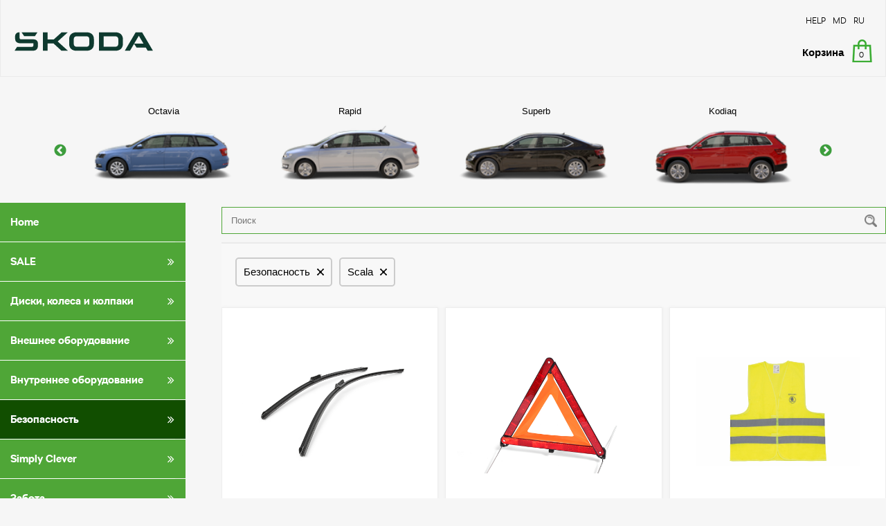

--- FILE ---
content_type: text/html; charset=UTF-8
request_url: https://skodab2b.service-auto.md/ru/stok/spares/scala/a4
body_size: 4405
content:
<!DOCTYPE HTML>
<html lang="ru-RU">

<head>
	<title>ŠKODA Accessories</title>
	<meta charset="utf-8" />
	<meta name="viewport" content="width=device-width, initial-scale=1" />
	<meta name="developer" content=" Sergiu Panainte DAAC-Hermes (c) 2026" />
	<!--link rel="stylesheet" href="https://skodab2b.service-auto.md/assets/css/style.css" /-->
	<meta name="author" content="Skoda.md (c) DAAC-Hermes 2026">
	<meta name="revisit-after" content="1 days">
	<META NAME="ROBOTS" CONTENT="INDEX, FOLLOW">
	<meta name="keywords" content="Skoda, Skoda Moldova, Skoda chisinau, fabia, octavia, superp, kodiaq,caroq, rapid, piese, accesorii">
	<meta name="description" content="Accessorii Skoda. Cumparati accesorii Skoda, Купить акссесуары в Молдове, оригинальные аксессуары   в Кишиневе.">
	<link href="https://skodab2b.service-auto.md/assets/css/header_style.min.css" rel="stylesheet" type="text/css" />
	<link href="https://skodab2b.service-auto.md/assets/verticalmenu/css/style.css" rel="stylesheet" type="text/css" />


	<!-- seo by Sergiu Panainte-->
	<link rel="apple-touch-icon" sizes="57x57" href="https://skodab2b.service-auto.md/assets/images/apple-icon-57x57.png">
	<link rel="apple-touch-icon" sizes="60x60" href="https://skodab2b.service-auto.md/assets/images/apple-icon-60x60.png">
	<link rel="apple-touch-icon" sizes="72x72" href="https://skodab2b.service-auto.md/assets/images/apple-icon-72x72.png">
	<link rel="apple-touch-icon" sizes="76x76" href="https://skodab2b.service-auto.md/assets/images/apple-icon-76x76.png">
	<link rel="apple-touch-icon" sizes="114x114" href="https://skodab2b.service-auto.md/assets/images/apple-icon-114x114.png">
	<link rel="apple-touch-icon" sizes="120x120" href="https://skodab2b.service-auto.md/assets/images/apple-icon-120x120.png">
	<link rel="apple-touch-icon" sizes="144x144" href="https://skodab2b.service-auto.md/assets/images/apple-icon-144x144.png">
	<link rel="apple-touch-icon" sizes="152x152" href="https://skodab2b.service-auto.md/assets/images/apple-icon-152x152.png">
	<link rel="apple-touch-icon" sizes="180x180" href="https://skodab2b.service-auto.md/assets/images/apple-icon-180x180.png">
	<link rel="icon" type="image/png" sizes="192x192" href="https://skodab2b.service-auto.md/assets/images/android-icon-192x192.png">
	<link rel="icon" type="image/png" sizes="32x32" href="https://skodab2b.service-auto.md/assets/images/favicon-32x32.png">
	<link rel="icon" type="image/png" sizes="96x96" href="https://skodab2b.service-auto.md/assets/images/favicon-96x96.png">
	<link rel="icon" type="image/png" sizes="16x16" href="https://skodab2b.service-auto.md/assets/images/favicon-16x16.png">
	<link rel="manifest" href="https://skodab2b.service-auto.md/assets/images/manifest.json">
	<meta name="msapplication-TileColor" content="#ffffff">
	<meta name="msapplication-TileImage" content="https://skodab2b.service-auto.md/assets/images/ms-icon-144x144.png">
	<meta name="theme-color" content="#ffffff">

	<link rel="canonical" href="https://skodab2b.service-auto.md/" />
	<meta property="og:locale" content="RU_ru" />
	<meta property="og:type" content="website" />
	<meta property="og:title" content="Skoda Auto | vinzarea automobilelor noi SKODA" />
	<meta property="og:url" content="https://skodab2b.service-auto.md/" />
	<meta property="og:site_name" content="Skoda Auto | vinzarea automobilelor noi SKODA" />
	<meta property="og:image" content="https://skodab2b.service-auto.md/assets/images/logo.jpg" />
	<meta name="twitter:card" content="summary_large_image" />
	<meta name="twitter:title" content="Skoda Auto | vinzarea automobilelor noi SKODA" />
	<meta name="twitter:image" content="https://skodab2b.service-auto.md/assets/images/logo.jpg" />
	<meta http-equiv="content-language" content="ru" />
	<!-- end seo header-->
</head>

<body>
	<div id="base_site_url" style="display:hidden;" data-url="https://skodab2b.service-auto.md/" data-lang="ru"></div>	<div class="fullwrap">
		<div class="header_wrap">
			<a href="https://skodab2b.service-auto.md/ru/stok/spares/">
				<img src="https://skodab2b.service-auto.md/assets/images/SkodaLogoNew.svg" class="logo"></a>
			<div class="rightheader">
				<ul class="langs"><li><a href="https://skodab2b.service-auto.md/stok/help">HELP</a></li><li><a href="https://skodab2b.service-auto.md/md/stok/spares/scala/a4">MD</a></li><li><a href="https://skodab2b.service-auto.md/ru/stok/spares/scala/a4">RU</a></li></ul>
									<div class="bag_total">
						<div class="bagwrap"><a href="#" class="inner_bag"><span>Корзина</span>
								<p class="addtobag" id="basketico">0</p>
							</a></div>
						<div class="bag_popup" id="bag_popup" style="display:none;">
							<a href="#" class="closebagpopup" id="closebagpopup">&nbsp;</a>
							<div class="bag_pos">
								<h3 class="inner_bag">Корзина</h3>
								<div class="verticalscrool_window" id="verticalscrool">
									<div id="basketcontent">
									</div>
								</div>

								<div class="bag_bottom_side">
									<p class="totalselectedbag"><strong>Всего:</strong> <span id="total_bag_sum">0</span> MDL</p>
									<a href="https://skodab2b.service-auto.md/ru/cart/order" class="checkout">Заказать</a>

								</div>
							</div>
						</div>
					</div>
							</div>
		</div>
	</div>
	</div>
	<div class="fullwrap">
					<div id='slider'>
				<div class="slider responsive">
					
					<div> <a href="https://skodab2b.service-auto.md/ru/stok/spares/octavia/a4"><span class="slider_title">Octavia</span><img src="https://skodab2b.service-auto.md/assets/images/top_slider/octavia.png" alt="Octavia" title="Octavia" width=75px> </a></div>
					
					<div> <a href="https://skodab2b.service-auto.md/ru/stok/spares/rapid/a4"><span class="slider_title">Rapid</span><img src="https://skodab2b.service-auto.md/assets/images/top_slider/rapid.png" alt="Rapid" title="Rapid" width=75px> </a></div>
					
					<div> <a href="https://skodab2b.service-auto.md/ru/stok/spares/superb/a4"><span class="slider_title">Superb</span><img src="https://skodab2b.service-auto.md/assets/images/top_slider/superb.png" alt="Superb" title="Superb" width=75px> </a></div>
					
					<div> <a href="https://skodab2b.service-auto.md/ru/stok/spares/kodiaq/a4"><span class="slider_title">Kodiaq</span><img src="https://skodab2b.service-auto.md/assets/images/top_slider/kodiaq.png" alt="Kodiaq" title="Kodiaq" width=75px> </a></div>
					
					<div> <a href="https://skodab2b.service-auto.md/ru/stok/spares/fabia/a4"><span class="slider_title">Fabia</span><img src="https://skodab2b.service-auto.md/assets/images/top_slider/fabia.png" alt="Fabia" title="Fabia" width=75px> </a></div>
					
					<div> <a href="https://skodab2b.service-auto.md/ru/stok/spares/karoq/a4"><span class="slider_title">Karoq</span><img src="https://skodab2b.service-auto.md/assets/images/top_slider/karoq.png" alt="Karoq" title="Karoq" width=75px> </a></div>
					
					<div> <a href="https://skodab2b.service-auto.md/ru/stok/spares/yeti/a4"><span class="slider_title">Yeti</span><img src="https://skodab2b.service-auto.md/assets/images/top_slider/yeti.png" alt="Yeti" title="Yeti" width=75px> </a></div>
					
					<div> <a href="https://skodab2b.service-auto.md/ru/stok/spares/roomster/a4"><span class="slider_title">Roomster</span><img src="https://skodab2b.service-auto.md/assets/images/top_slider/roomster.png" alt="Roomster" title="Roomster" width=75px> </a></div>
					
					<div> <a href="https://skodab2b.service-auto.md/ru/stok/spares/kamiq/a4"><span class="slider_title">Kamiq</span><img src="https://skodab2b.service-auto.md/assets/images/top_slider/kamiq.png" alt="Kamiq" title="Kamiq" width=75px> </a></div>
					
					<div> <a href="https://skodab2b.service-auto.md/ru/stok/spares/scala/a4"><span class="slider_title">Scala</span><img src="https://skodab2b.service-auto.md/assets/images/top_slider/scala.png" alt="Scala" title="Scala" width=75px> </a></div>
					

				</div>
			</div>
		
	</div><div class="fullwrap">

<div class="sidebar_filters spares_sidebar" id="stickysidebar">

<div id="jnix-menu">

<label></label>
<input class="form-checkbox" type="checkbox"><span class="fa fa-bars"></span>

<nav id="nav-wrap">
      <div id="vt_menu">
            <ul class="navigation">
            <li ><a href="https://skodab2b.service-auto.md/ru/stok/spares">Home</a></li>
   <li  ><a href="https://skodab2b.service-auto.md/ru/stok/spares/scala/a9">SALE<span class="span_level_1"><i class="fa  fa-angle-double-right"></i></span></a></li><li  ><a href="https://skodab2b.service-auto.md/ru/stok/spares/scala/a1">Диски, колеса и колпаки<span class="span_level_1"><i class="fa  fa-angle-double-right"></i></span></a></li><li  ><a href="https://skodab2b.service-auto.md/ru/stok/spares/scala/a2">Внешнее оборудование
<span class="span_level_1"><i class="fa  fa-angle-double-right"></i></span></a></li><li  ><a href="https://skodab2b.service-auto.md/ru/stok/spares/scala/a3">Внутреннее оборудование<span class="span_level_1"><i class="fa  fa-angle-double-right"></i></span></a></li><li  class='active'  ><a href="https://skodab2b.service-auto.md/ru/stok/spares/scala/a4">Безопасность<span class="span_level_1"><i class="fa  fa-angle-double-right"></i></span></a></li><li  ><a href="https://skodab2b.service-auto.md/ru/stok/spares/scala/a5">Simply Clever<span class="span_level_1"><i class="fa  fa-angle-double-right"></i></span></a></li><li  ><a href="https://skodab2b.service-auto.md/ru/stok/spares/scala/a6">Забота<span class="span_level_1"><i class="fa  fa-angle-double-right"></i></span></a></li><li  ><a href="https://skodab2b.service-auto.md/ru/stok/spares/scala/a7">Fashion & Lifestyle<span class="span_level_1"><i class="fa  fa-angle-double-right"></i></span></a></li><li  ><a href="https://skodab2b.service-auto.md/ru/stok/spares/scala/a8">Сувенирная продукция<span class="span_level_1"><i class="fa  fa-angle-double-right"></i></span></a></li>
         
         </ul>
         
        </div>
</nav>
</div>

</div>

<div class="grid_view spares_grid_view" lang="ru">
  <div class="sidebar_search">
    <form action="https://skodab2b.service-auto.md/ru/stok/sparesearch/" id="sparesearch" method="post" accept-charset="utf-8">
    <input id="searchbox" type="text" name="search" placeholder="Поиск" class="pure-u-23-24" value="">
    <button id="searchbutton" type="submit" class="pure-button pure-button-primary">&nbsp;</button>
    </form>  </div>
      <div class="selected_filters">
      
      <div id="inner_filter">
                  <a class="active_filter" href="https://skodab2b.service-auto.md/ru/stok/spares/Scala" tf="0" fby="stok"><span>Безопасность</span></a>
                  <a class="active_filter" href="https://skodab2b.service-auto.md/ru/stok/spares/All/a4" tf="1" fby="actia"><span>Scala</span></a>
              </div>
    </div>
  

  <ul class="grider">

            <li class="item item_grid col-3">


          <a href="https://skodab2b.service-auto.md/ru/stok/spare/4b885c8e-3668-11ec-a825-0050569bdbb9">
            <div class="item_product">
                                          <div class="spares_grid_image" style="background-image: url('https://skodab2b.service-auto.md//upload/spares/4b885c8e-3668-11ec-a825-0050569bdbb9.png');">
                </div>
              <p class="name_product">Щетки стеклоочистителя (x2) SCALA/KAMIQ</p>
              <p><span>На складе</span><span>12 </span></p>
              <p><span>Артикуль</span><span> 657998001</span></p>
              <p> <span>Цена </span>  <span class="price_product">1 430 MDL</span></p>
            </div>
          </a>
          <div class="buttons">
            <div class="inlineelements">
              <input type="button" value="-" class="minus_bnt" data-id="1">
              <input type="text" max="12" name="col" maxlength="3" size="3" class="col_zacaz" value="1" id="1">
              <input type="button" value="+" class="plus_bnt" data-id="1">
              <a class="price_product add2bag" id="4b885c8e-3668-11ec-a825-0050569bdbb9" href="#">Добавить в корзину</a>
            </div>

          </div>
        </li>
              <li class="item item_grid col-3">


          <a href="https://skodab2b.service-auto.md/ru/stok/spare/4cb4fcf4-a3ae-11e0-b243-001422b3c002">
            <div class="item_product">
                                          <div class="spares_grid_image" style="background-image: url('https://skodab2b.service-auto.md//upload/spares/4cb4fcf4-a3ae-11e0-b243-001422b3c002.png');">
                </div>
              <p class="name_product">Знак аварийной остановки SKODA</p>
              <p><span>На складе</span><span>146 </span></p>
              <p><span>Артикуль</span><span> GGA700001A</span></p>
              <p> <span>Цена </span> <span class="gridslider_car_discount">310</span> <span class="price_product">240 MDL</span></p>
            </div>
          </a>
          <div class="buttons">
            <div class="inlineelements">
              <input type="button" value="-" class="minus_bnt" data-id="2">
              <input type="text" max="146" name="col" maxlength="3" size="3" class="col_zacaz" value="1" id="2">
              <input type="button" value="+" class="plus_bnt" data-id="2">
              <a class="price_product add2bag" id="4cb4fcf4-a3ae-11e0-b243-001422b3c002" href="#">Добавить в корзину</a>
            </div>

          </div>
        </li>
              <li class="item item_grid col-3">


          <a href="https://skodab2b.service-auto.md/ru/stok/spare/cfb90ade-b1d2-11e9-b60f-0050569b106d">
            <div class="item_product">
                                          <div class="spares_grid_image" style="background-image: url('https://skodab2b.service-auto.md//upload/spares/cfb90ade-b1d2-11e9-b60f-0050569b106d.png');">
                </div>
              <p class="name_product">Жилет светоотражающий SKODA</p>
              <p><span>На складе</span><span>93 </span></p>
              <p><span>Артикуль</span><span> 000093056L</span></p>
              <p> <span>Цена </span> <span class="gridslider_car_discount">110</span> <span class="price_product">90 MDL</span></p>
            </div>
          </a>
          <div class="buttons">
            <div class="inlineelements">
              <input type="button" value="-" class="minus_bnt" data-id="3">
              <input type="text" max="93" name="col" maxlength="3" size="3" class="col_zacaz" value="1" id="3">
              <input type="button" value="+" class="plus_bnt" data-id="3">
              <a class="price_product add2bag" id="cfb90ade-b1d2-11e9-b60f-0050569b106d" href="#">Добавить в корзину</a>
            </div>

          </div>
        </li>
        </ul>

</div><div class="clearfix"></div>
<div class="fullwrap"><div class="footer_wrap">
<p>&copy; 2017 Copyright Skoda Auto s.a.</p>
</div></div>
<link href="https://skodab2b.service-auto.md/assets/css/footer_style.min.css" rel="stylesheet" type="text/css" /><script src="https://skodab2b.service-auto.md/assets/js/jquery-3.3.1.min.js" type="text/javascript" charset="utf-8"></script>

<script src="https://skodab2b.service-auto.md/assets/js/jquery-ui.min.js" type="text/javascript" charset="utf-8" ></script>
<script src="https://skodab2b.service-auto.md/assets/js/jquery-ui-slider-pips.min.js" type="text/javascript" charset="utf-8" ></script>
<script src="https://skodab2b.service-auto.md/assets/js/jquery.nice-select.min.js" type="text/javascript" charset="utf-8" ></script>
<script src="https://skodab2b.service-auto.md/assets/js/jquery.royalslider.min.js" type="text/javascript" charset="utf-8" ></script>
<script src="https://skodab2b.service-auto.md/assets/js/jquery.magnific-popup.min.js" type="text/javascript" charset="utf-8" ></script>
<script src="https://skodab2b.service-auto.md/assets/js/isotope.pkgd.min.js" type="text/javascript" charset="utf-8" ></script>
<script src="https://skodab2b.service-auto.md/assets/js/tinysort.min.js" type="text/javascript" charset="utf-8" ></script>
<script src="https://skodab2b.service-auto.md/assets/js/slick.min.js" type="text/javascript" charset="utf-8" ></script>
<script src="https://skodab2b.service-auto.md/assets/js/jquery.session.js" type="text/javascript" charset="utf-8" ></script>
<script src="https://skodab2b.service-auto.md/assets/js/jquery.sticky-kit.min_.js" type="text/javascript" charset="utf-8" ></script>
<script src="https://skodab2b.service-auto.md/assets/js/jQueryTab.js" charset="utf-8" ></script>
<script src="https://skodab2b.service-auto.md/assets/js/jquery.mCustomScrollbar.concat.min.js" ></script>
<script src="https://skodab2b.service-auto.md/assets/js/jquery.lazy.min.js" ></script>
<script src="https://skodab2b.service-auto.md/assets/js/spares_app.js" charset="utf-8"></script>

<script type="text/javascript">
    jQuery(document).ready(function($) {
// initializing jQueryTab plugin 
$('.tabs-1').jQueryTab({
  openOnhover: false,
    collapsible:false,
    initialTab: 1,
    tabInTransition: 'slideUpIn',
    tabOutTransition: 'slideUpOut',
    cookieName: 'active-tab-1'
});
    });

</script>
    <script>
      jQuery(document).ready(function($) {


  $('#gallery-1').royalSlider({
    fullscreen: {
      enabled: false,
      nativeFS: false
    },
    controlNavigation: 'thumbnails',
    autoScaleSlider: true, 
    autoScaleSliderWidth: 960,     
    autoScaleSliderHeight: 850,
    loop: true,
    imageScaleMode: 'fit-if-smaller',
    navigateByClick: true,
    numImagesToPreload:2,
    arrowsNav:true,
    arrowsNavAutoHide: true,
    arrowsNavHideOnTouch: true,
    keyboardNavEnabled: true,
    fadeinLoadedSlide: true,
    globalCaption: true,
    globalCaptionInside: false,
    thumbs: {
      appendSpan: true,
      firstMargin: true,
      paddingBottom: 4
    }
  });

   

});

    </script>
 
<script>
	
jQuery(document).ready(function(){

    jQuery(window).scroll(function() {
        var scroll = jQuery(window).scrollTop();
 
        if (scroll >= 200) {
            jQuery(".bag_total").addClass('smaller');
        } else {
            jQuery(".bag_total").removeClass("smaller");
			
        }
    });
//for mobile
 jQuery(window).scroll(function() {
        var scroll = jQuery(window).scrollTop();
 
        if (scroll >= 200) {
            jQuery(".bag_total").addClass('smaller');
        } else {
            jQuery(".bag_total").removeClass("smaller");
			
        }
    });
	});
</script>
<script type="text/javascript">
jQuery(document).ready(function() {
 jQuery("#stickysidebar").stick_in_parent('parent');
});

jQuery(document).ready(function() {
      jQuery("head").append(' <link href="https://skodab2b.service-auto.md/assets/verticalmenu/css/responsive.css" rel="stylesheet" type="text/css" Defer/>');
      jQuery("head").append(' <link href="https://skodab2b.service-auto.md/assets/verticalmenu/css/font-awesome.css" rel="stylesheet" type="text/css" Defer />');
      jQuery("head").append(' <link href="https://skodab2b.service-auto.md/assets/verticalmenu/css/themes/theme-09.css" rel="stylesheet" type="text/css" Defer />');
        });
</script>

  <script>
  (function(i,s,o,g,r,a,m){i['GoogleAnalyticsObject']=r;i[r]=i[r]||function(){
  (i[r].q=i[r].q||[]).push(arguments)},i[r].l=1*new Date();a=s.createElement(o),
  m=s.getElementsByTagName(o)[0];a.async=1;a.src=g;m.parentNode.insertBefore(a,m)
  })(window,document,'script','https://www.google-analytics.com/analytics.js','ga');

  ga('create', 'UA-101585203-1', 'auto');
  ga('send', 'pageview');

</script>

</body>
</html>

--- FILE ---
content_type: text/css
request_url: https://skodab2b.service-auto.md/assets/css/header_style.min.css
body_size: 11103
content:
body{background:rgb(255, 255, 255);font-family:"Skoda Pro";font-size:12px;color:#9ca4ab;padding:0;margin:0}.item_product{position:relative}.tickets_wrap{display:flex;padding:0px;margin:10px;flex-wrap:wrap;justify-content:space-evenly;flex-direction:column-reverse;align-content:flex-end;align-items:stretch;position:absolute;right:-15px}img{max-width:100%;margin:0;padding:0;display:table}.aligncenter{text-align:center}h2{color:#3e3f43;font-size:25px;line-height:32px;font-weight:500;margin:0
0 20px 0}h3{color:#3e3f43;font-size:25px;line-height:33px;margin:0
0 30px 0}h3.headerline_font1{color:#2f2f2f;font-size:30px;line-height:33px;margin:0
0 20px 0;text-transform:uppercase}p,ul,li{font-size:15px;line-height:22px;color:#222;font-family:"Skoda Pro";margin:0
0 8px}ul,li{color:#333;margin:0;padding:0}ul{margin:0
0 0 15px}li{line-height:20px;margin:0
0 8px 0;font-size:15px;list-style-type:disc}a{text-decoration:none;color:#000}.credit_price{float:left;font-size:20px !important;font-weight:400 !important}#sparesearch{width:calc(100% - 2px);padding:0
0 0 0px !important;overflow:hidden;border:1px
solid #4fa637;margin:6px
10px 6px 0}#searchbox{width:209px !important;height:31px;margin:3px
!important;float:left;padding:0
0 0 10px;background:transparent}#searchbutton{height:35px;margin:1px
auto;background:transparent url(../../assets/images/magnifier.png) no-repeat left center;background-color:transparent !important;background-size:18px;padding:6px
15px !important;float:right;box-shadow:none;width:30px}.size18{font-size:18px;line-height:30px;color:#1a1a1a}.size21{font-size:21px;line-height:30px;color:#1a1a1a}.size23{font-size:23px;line-height:33px;color:#1a1a1a}.size27{font-size:27px;line-height:33px;color:#1a1a1a}.size28{font-size:28px;line-height:33px;color:#1a1a1a}.size20{font-size:20px;line-height:38px;margin:0
0 23px 0}.breadcumps{font-family:"Skoda Pro";font-size:15px;color:#6d90b5;padding:20px
0}.breadcumps
a{color:#6d90b5}.breadcumps a:hover{color:#2865a6}.aligncenter_pic{display:block;margin:0px
auto}ul.list2{margin:0
20px 0 0;float:left}ul.list2
li{background:url(../../assets/images/list_icon2.png) no-repeat left 5px;padding:0
0 0 30px;margin:0
0 20px 0}.large-2{width:25%}.large-3{width:30%}.large-4less{width:33%}.large-4{width:35%}.large-5{width:40%}.large_5half{width:50%}.large-6{width:49%}.columns{float:left;padding-left:30px;padding-right:30px}.nopad{padding:0}.clearfix{*zoom:1}.clearfix::before,.clearfix::after{content:" ";display:table}.clearfix::after{clear:both}.sidebar_filters{width:30%;float:left;border-right:1px solid #eaeaea;padding:20px
0px 0 0px}.fullwrap{max-width:1300px;margin:0
auto}.logo{width:200px;display:block;float:left;margin:0
30px 0 0}ul.langs{margin:0;float:right}ul.langs
li{list-style-type:none;float:left;margin:0
10px 0 0}ul.langs li
a{display:block;font-size:12px;color:#000;text-decoration:none}ul.langs li a:hover{text-decoration:underline}.header_wrap{padding:20px;border-left:1px solid #eaeaea;border-bottom:1px solid #eaeaea;border-right:1px solid #eaeaea;min-height:70px;position:relative}.filter_cnt
.col_2{float:left;width:42%;margin:0
10px 0 0}.filter_cnt
h4{font-weight:bold;font-size:16px;border-bottom:2px solid #eee;color:#000;padding:0
0 8px 0}.engines_filters{overflow:hidden}.progress_bar{font-size:16px;border-bottom:2px solid #eee;color:#000;margin:20px
17px 0}ul.set_color{margin:0;padding:0
0 0 10px}ul.set_color
li{float:left;margin:10px;width:17%;list-style-type:none}ul.set_color li
a{width:40px;height:40px;background:#ccc;border-radius:50%;display:block;border:2px
solid #fff}ul.set_color li a:hover{box-shadow:0 0 5px #ccc}ul.set_color li
a{display:block;text-decoration:none}ul.set_color li.color1
a{background:#fff;border:2px
solid #eee}ul.set_color li.color2
a{background:#000}ul.set_color li.color3
a{background:#000096}ul.set_color li.color4
a{background:#419468}ul.set_color li.color5
a{background:#f00}ul.set_color li.color6
a{background:#ffec00}ul.set_color li.color7
a{background:#89121e}ul.set_color li.color8
a{background:#00f}.selected_filters{overflow:hidden;background:#f8f8f8;clear:both;border-top:2px solid #eaeaea;padding:20px;margin:12px
0 0;float:left;width:100%}.spares_grid_view
.selected_filters{float:none}.selected_filters
a{display:block;float:left;padding:8px
10px;border:2px
solid #ccc;border-radius:5px;margin:0
10px 10px 0;color:#000;font-size:15px;text-decoration:none;background:#f8f8f8}.selected_filters a:hover{background:#ddd}.selected_filters a
span{background:url(../../assets/images/close_small_btn.png) no-repeat right center;padding:0
20px 0 0;display:block}ul.models_car_filter
li.selected_product{border:2px
solid #a5d499;width:98%;padding-bottom:0;display:inline-block}ul.models_car_filter li.selected_product a
img{margin:0!important}ul.models_car_filter li.selected_product
a{float:left;padding:6px
9px 5px 12px}.close_selected_prod{background:#4ca934 url(../../assets/images/close_btn.jpg) no-repeat center center;padding:24px
20px;line-height:45px;float:right;width:40px;cursor:pointer}ul.models_car_filter{margin:0;padding:0
6px 0 0;overflow:hidden;--w:49%;--n:2;display:grid;grid-template-columns:repeat(auto-fit, minmax(max(var(--w), 100%/(var(--n) + 1) + 0.1%), 1fr));gap:6px}ul.models_car_filter
li{white-space:nowrap;border:1px
solid #e6e6e6;display:inline-block;float:left;position:relative;cursor:pointer;background-repeat:no-repeat;background-position:0 5px;background-size:115% auto !important;background-position-x:center;background-position-y:-20px !important;margin:0
2.5% 4px 0px;padding-bottom:54%}ul.models_car_filter li
a{display:block;text-align:left;position:absolute;left:0;bottom:0;font-weight:800;width:100%;margin:0;padding:0
10px 2px}ul.models_car_filter li
span{font-weight:bold}ul.models_car_filter li
img{display:block;margin:0
auto}h2.title_filter{position:relative;font-size:22px;line-height:60px;padding:0
0 0 15px;background:#f8f8f8;border-bottom:1px solid #d7d7d7;margin:0}h2.title_filter:before{content:"\f106";font-family:FontAwesome;font-style:normal;font-weight:normal;text-decoration:inherit;color:#ccc;font-size:22px;padding-right:0.5em;position:absolute;top:2px;right:0}h2.title_filter.close_filter_title{position:relative;font-size:22px;line-height:59px;background:#fff;border-top:1px solid #fff;border-bottom:1px solid #fff;padding:0
0 0 0px}h2.title_filter.close_filter_title:before{content:"\f107";font-family:FontAwesome;font-style:normal;font-weight:normal;text-decoration:inherit;color:#000;font-size:22px;padding-right:0.5em;position:absolute;top:2px;right:0}.filter_price
p{margin:0
0 5px 0}.filter_price
p.subtext{font-size:16px;margin:7px
0 20px;text-align:center}.content{float:left;width:63%;padding:0
0 30px 10px;overflow:hidden}.toolbar{margin:10px
0 0}.view_mode{float:left;margin-top:0px;margin-right:0px;margin-left:5px}.toolbar a.button_active.button_grid,
.toolbar a.button_grid:hover{background:url('../../assets/images/icon_grid_act.png') no-repeat center center;background-color:#88be4c;color:#fff;padding:20px
21px;border:1px
#88be4c solid;border-radius:0px;display:block;float:left;border-radius:3px}.toolbar
a.button_grid{background:#fff url('../../assets/images/icon_grid_over.png') no-repeat center center;border:1px
#ddd solid;color:#333;margin:0
5px 0 0;padding:20px
21px;display:block;float:left;border-radius:3px}.toolbar
.button_list{background:#fff url('../../assets/images/icon_list.png') no-repeat center center;text-transform:none;padding:20px
21px;color:#333;border:1px
#ddd solid;border-radius:0px;display:block;float:left;border-radius:3px}.toolbar a.button_active.button_list,
.toolbar .button_list:hover{background:url(../../assets/images/icon_list_act.png) no-repeat center center;background-color:#88be4c;color:#fff;padding:20px
21px;border:1px
#88be4c solid;border-radius:0px;border-radius:3px}.sort_by{float:left}.show_available_cars{float:left}.right_toolbar_filter{float:right;margin:5px
0 0}.grid_view{overflow:hidden;clear:both;padding:20px
0}.grid_view
ul{margin:0;padding:0}.grid_view ul
li.item{width:98%;overflow:hidden;border:1px
solid #eee;margin:0;box-shadow:0 0 4px #eee}.grid_view ul li.item
a{padding:20px;display:block;position:relative}.grid_view ul li.item
.item_product{float:left}.details_product{float:left;width:57%;margin:12px
0 0 26px}.details_product
p{margin:0
0 7px;padding:0
0 7px 0;border-bottom:1px solid #eee;overflow:hidden;font-size:15px;color:#333}.details_product p span:first-child{color:#bfbfbf}.details_product p
span{display:block;float:left;width:50%}.details_product p span
em{background:url(../../assets/images/yellow_bg.jpg) no-repeat left center;display:table;text-align:center;padding:10px
18px;font-style:normal;font-weight:bold;font-size:15px}.grid_view ul li.item.col-2{list-style-type:none;float:left;width:41%;padding:0;margin:0px;border:1px
solid #eee;padding:20px;box-shadow:0 0 4px #eee;padding:0px
0 0px}.grid_view ul li.item.col-3{list-style-type:none;padding:0;margin:0
10px 25px;border:1px
solid #eee;padding:20px
20px 5px;box-shadow:0 0 4px #eee;background:#fff;transition:all 0.3s}.grid_view ul li.item.col-3:hover{background:#fafafa;border:1px
solid #ccc}.grid_view.spares_grid_view
ul{--w:32%;--n:3}.grid_view.spares_grid_view ul
li.item{width:auto}.grid_view ul li.item.col-3
.item_product{float:none;position:relative}ul.recently_added{margin:0}.greybg_wrap
ul.recently_added{margin:0
10px}.greybg_wrap ul.recently_added li.item.col-3{min-height:auto;padding:20px}.greybg_wrap ul.recently_added li.item
a{padding:0}.greybg_wrap ul.recently_added
.greensticker{top:51px;right:-1px}ul.recently_added
li{list-style-type:none}.single_details_wrap ul.recently_added
li{border-bottom:1px solid #ccc;margin:0
0 20px 0;padding:0
0 20px 0;float:none}.single_details_wrap ul.recently_added li:last-child{border:none;margin:0;padding:0}.single_details_wrap
.demosticker{display:table;background:#f0f0f0;color:#777;font-size:15px;text-align:center;padding:4px
10px;margin:0px
0 0 1px;position:relative;top:8px}.item_product
img{display:block;margin:0
auto 20px;width:80%}.image_wrapper{height:74px;width:100%;background-size:cover;background-position:0 0;padding-bottom:29%;margin:-82px 0 0}.single_pic{position:relative;-moz-box-sizing:border-box;-webkit-box-sizing:border-box;box-sizing:border-box;overflow:hidden}.single_pic
img{max-width:100%;-moz-transition:all 0.3s;-webkit-transition:all 0.3s;transition:all 0.3s}.single_pic:hover
img{-moz-transform:scale(1.1);-webkit-transform:scale(1.1);transform:scale(1.6)}.name_product{font-weight:600;font-size:15px;margin:0
0 8px;line-height:18px}.spares_grid_view ul li.item.col-3 .item_product
p.name_product{font-family:"Skoda Pro Bold";font-size:16px;margin:0
0 8px;line-height:18px;height:36px;overflow:hidden}.description_product{font-size:16px;margin:0
0 0px;max-width:230px}.price_product{font-size:18px;margin:0;line-height:20px;color:#4CA934;font-family:"Skoda Pro Bold";font-weight:normal}.demosticker{display:table;background:#f0f0f0;color:#777;font-size:15px;text-align:center;padding:4px
10px;margin:-20px 0 0 -20px}.grid_view ul.grider li.item.col-2
.tickets_wrap{position:absolute;top:10px;right:0px}.grid_view ul li.item.col-3 .tickets_wrap,
.rsTextSlide
.tickets_wrap{position:absolute;top:10px;right:-30px}.grid_view ul li.item
.tickets_wrap{left:182px;position:absolute;top:10px}.spacewrap
.greensparesticker{right:10px;top:10px}.greensparesticker{display:table;background:url(../../assets/images/discount-star-new.svg) no-repeat top center;width:43px;height:44px;color:#fff;font-size:15px;text-align:center;padding:10px
0px;margin:0;float:right;line-height:27px;position:absolute;right:0;z-index:100}.greensticker{display:table;background:url(../../assets/images/discount-star-new.svg) no-repeat top center;width:57px;height:28px;color:#78faae;font-size:15px;text-align:center;padding:10px
0px;margin:0;float:right;line-height:27px;background-size:100% 100%}.pragaticket{display:table;background:url(../../assets/images/promo002.png) no-repeat top center;width:43px;height:44px;color:#fff;font-size:15px;text-align:center;padding:10px
0px;margin:0;float:right;position:relative;line-height:27px;right:2px}.hide_detail{display:none}.show_detail{display:block}.greybg_wrap{background:#F8F8F8;padding:30px
0 10px;margin:0
0 30px 0;overflow:hidden;position:relative;}.greybg_wrap
.tickets_wrap{left:67%!important;right:auto}.greybg_wrap
h2{text-align:center;font-family:"Skoda Pro";font-size:28px;line-height:36px;text-transform:uppercase}.royalSlider{background:#F8F8F8;padding:0px
0 30px;margin:0
auto}.royalSlider
ul.content_slider{float:left;padding:0;margin:0
0 0 44px}.royalSlider ul.content_slider
li{list-style-type:none}.royalSlider
.greensticker{display:block;background:url(../../assets/images/discount-star-new.svg) no-repeat top center;width:57px;height:28px;color:#78faae;font-size:15px;text-align:center;padding:10px
0px;margin:0;float:right;line-height:27px;background-size:100% 100%}.showall_link{display:table;padding:8px
20px;margin:20px
auto;border:1px
solid #7c7c7c;border-radius:5px;color:#000;text-decoration:none;font-family:"Skoda Pro";font-size:16px;font-weight:bold}.showall_link:hover{color:#419468;border:1px
solid #419468}.rsDefault
.rsBullets{bottom:10px !important}img.rsMainSlideImage{float:left;display:block}.rsSlide
div.rsContent{max-width:604px;margin:0
auto}.rsDefault
.rsArrowIcn{background:url(../../assets/images/arrows.png) no-repeat 0 0 !important}.rsDefault.rsHor .rsArrowLeft
.rsArrowIcn{background-position:0 -32px !important}.content_slider
h3{font-size:24px;line-height:28px;margin:0
0 10px 0;font-family:"Skoda Pro Bold"}.content_slider
p{margin:0
0 8px 0}.content_slider
p.slider_car_details{font-size:16px}.content_slider
p.slider_car_price{font-size:18px;font-family:"Skoda Pro";color:#4ca934;font-weight:bold}.slider_car_discount{position:relative;color:#000;font-size:20px}.gridslider_car_discount{position:relative;color:#000;font-size:15px}.gridslider_car_discount::after{content:'';border-bottom:1px solid #000;position:absolute;left:0;top:60%;width:100%}.slider_car_discount::after{content:'';border-bottom:1px solid #000;position:absolute;left:0;top:60%;width:100%}.content_slider p.drive_car_test,p.drive_car_test{border-radius:5px;max-width:260px;overflow:hidden;margin:20px
0}.content_slider p.drive_car_test i,
p.drive_car_test
i{line-height:18px;font-size:16px;font-style:normal;display:block;padding:5px
0 0}.greybg_wrap
.grid_view{padding:20px
0 0}ul.recently_added
p.drive_car_test{margin:10px
0}ul.recently_added p.drive_car_test
i{font-size:15px;line-height:21px}p.drive_car_test i
span{font-size:15px}.content_slider p.drive_car_test span.mapicon,
p.drive_car_test
span.mapicon{background:url(../../assets/images/location.png) no-repeat center center;display:block;padding:24px
20px;float:left;margin:0
20px 0 0}.toggle_menu{display:table;margin:30px
35% 0px;width:50%}.toggle_menu
h2.title_filter{float:left;padding:4px
43px 6px 16px !important;font-size:17px !important;line-height:44px !important;border-top-left-radius:5px;border-bottom-left-radius:5px;border-top:1px solid #ccc;border-left:1px solid #ccc;border-bottom:1px solid #ccc;width:46%}.to_cars_select_option{overflow:hidden}.to_cars_select_option .toggle_menu
h2.title_filter{border:none}.to_cars_select_option
.toggle_menu{display:table;margin:30px
0 0px;width:85%;border:1px
solid #ccc;border-radius:5px;background:#f8f8f8}.to_cars_select_option .toggle_menu
h2.title_filter{width:82%}.to_cars_select_option
ul.dropdown_menu_to{width:100%;height:156px;overflow:auto}.toggle_menu h2.title_filter
img{display:block;float:left;line-height:40px;margin:0
20px 0 0}.to_cars_select_option ul.dropdown_menu_to
li{border-top:1px solid #eee;list-style-type:none;padding:9px
10px 9px;margin:0}.to_cars_select_option ul.dropdown_menu_to li:hover{color:#fff}.toggle_menu h2.title_filter
span{display:block;float:left;line-height:40px;font-size:20px;font-family:"Skoda Pro";font-weight:bold}ul.dropdown_menu{margin:0;background:#fff;box-shadow:0 0 2px #ccc;border-bottom-left-radius:5px;border-bottom-right-radius:5px;padding:0;max-width:400px;width:72%}ul.dropdown_menu_to{margin:0;background:#fff;box-shadow:0 0 2px #ccc;border-bottom-left-radius:5px;border-bottom-right-radius:5px;padding:0;max-width:400px;width:72%}ul.dropdown_menu
li{border-top:1px solid #eee;list-style-type:none}ul.dropdown_menu_to
li{border-top:1px solid #eee;list-style-type:none}ul.dropdown_menu_to li:hover{background:#419468}ul.dropdown_menu li
a{display:block;padding:20px;overflow:hidden;font-family:"Skoda Pro";font-weight:bold;font-size:20px;color:#000}ul.dropdown_menu li
img{display:block;float:left;margin:0
20px 0 0}ul.dropdown_menu li
span{display:block;float:left;line-height:40px}.toggle_menu{position:relative}ul.dropdown_menu{top:56px;left:0px;position:absolute;display:none;z-index:9999}ul.dropdown_menu_to{top:56px;left:0px;position:absolute;z-index:9999}.findstock_btn{background:#419468;color:#fff;font-size:20px;text-align:center;font-size:16px;display:block;float:left;padding:14px
20px;text-decoration:none;line-height:28px;border-top-right-radius:5px;border-bottom-right-radius:5px}h1.headeline{text-align:center;font-family:"Skoda Pro";font-size:28px;color:#000;margin:20px
0 0px;line-height:30px;font-weight:normal}.linkstyle{color:#419468;text-align:center;display:block;margin:0px
0 20px;text-decoration:none;font-size:15px;font-family:"Skoda Pro"}.footer_wrap{background:#4a4a4a;color:#fff;padding:8px
20px;font-size:15px;font-family:"Skoda Pro"}.footer_wrap
p{color:#fff;margin:0}.moresp{padding:60px}.single_product_header{float:right}.single_product_pic{float:left}.single_title_product{font-size:28px;line-height:30px;margin:0
0 0px 0}.single_details_product{margin:5px
0 0}.price_single_product{font-size:25px;font-family:"Skoda Pro";color:#4ca934;margin:20px
0 20px;font-weight:bold}.green_price_single_btn{padding:10px
15px;display:table;color:#fff;border-radius:5px;background:#419468;text-decoration:none}.green_price_single_btn
span{background:url(../../assets/images/calc.jpg) no-repeat left center;padding:0
0 0 30px;display:block}h1.headerline_single{color:#000;font-size:28px;font-family:sans-serif;font-family:"Skoda Pro";font-weight:normal}.single_product_sidebar{width:31%;float:right}.widget_sidebar{background:#fff;box-shadow:0 0 5px #ccc;margin:30px
20px 0}.widget_sidebar:first-child{margin:0px
20px 0}.details_single_product{width:100%;margin:12px
0 0 0px}.details_single_product
p{margin:0
0 7px;padding:0
0 7px 0;border-bottom:1px solid #eee;overflow:hidden;font-size:15px;color:#000}.details_single_product p span:first-child{color:#555}.details_single_product p
span{display:block;float:left;width:50%}.details_single_product p span
em{background:url(../../assets/images/yellow_bg.jpg) no-repeat left center;display:table;text-align:center;padding:10px
18px;font-style:normal;font-weight:bold;font-size:15px}.mapdetails{background:url(../../assets/images/map_black_icon.jpg) no-repeat left center;padding:0
0 0 25px;font-size:16px;line-height:18px}.phonedetails{background:url(../../assets/images/phone_icon.jpg) no-repeat left center;padding:0
0 0 25px;font-size:16px;line-height:18px}.maildetails
a{background:url(../../assets/images/mail_icon.jpg) no-repeat left center;padding:0
0 0 25px;font-size:16px;line-height:18px;color:#419468;text-decoration:none}.sitedetails
a{background:url(../../assets/images/link_icon.jpg) no-repeat left center;padding:0
0 0 25px;font-size:16px;line-height:18px;color:#419468;text-decoration:none}.sendrequest{background:#419468;padding:10px
20px;text-align:center;color:#fff;font-size:15px;border-radius:8px;text-decoration:none;font-family:"Skoda Pro";font-weight:700;margin:20px
0;display:block}.single_details_wrap{padding:10px
9px}.single_details_wrap
h3{text-align:center}.widget_sidebar
h3{margin:0}.white-popup{position:relative;background:#FFF;padding:20px;width:auto;max-width:625px;margin:20px
auto}#small-dialog
h1{text-align:center;color:#000;font-family:"Skoda Pro";font-size:25px;margin:0
0 20px 0;font-weight:normal}#small-dialog
label{color:#000;font-size:15px}#small-dialog input,
#small-dialog
textarea{font-style:italic;font-size:16px}.requiredfields{font-size:12px;text-align:right;margin:15px
10px 0px 0px}.pure-button{background-color:#419468 !important;display:table !important;margin:20px
auto;padding:9px
30px !important;font-size:18px !important}#small-dialog
a{color:#419468}ul.fulllist_singleproduct_even{float:left;width:43%}ul.fulllist_singleproduct_odd{float:left;width:43%;margin:0px
0px 0px 50px}ul.fulllist_singleproduct
li{}.productdetails_section{overflow:hidden;padding:1px}.grid_view ul.grider li.item.col-2
.item_product{float:none}.grid_view ul li.item
a{padding:20px
20px 20px 20px}.grid_view ul.grider li.item.col-2
a{padding:20px
20px 20px 20px}.grid_view ul.grider li.item.col-2{padding:0px
0 0px;width:46.8%}.grid_view ul.grider li.item.col-2
.demosticker{margin:-20px 0 0 -20px}.grid_view ul.grider li.item.col-2 .name_product,
.grid_view ul.grider li.item.col-2
.description_product{margin:0
0 8px 20px}.grid_view ul.grider li.item.col-2
.price_product{margin:0
0 0px 20px}.slick-prev::before,.slick-next::before{color:green !important}.slider_title{display:block;text-align:center}.spares_sidebar{width:25%;float:left;border-right:none;padding:0px
0px 0 0px;z-index:9999}.spares_grid_view .grid_view
ul{--w:32%;--n:3}.spares_grid_view{overflow:hidden;clear:none;padding:0px
0;float:left;width:75%}.spares_grid_view ul li.item.col-3{list-style-type:none;padding:0;margin:0
0px 0px;border:1px
solid #eee;padding:20px
10px 5px;box-shadow:0 0 4px #eee;background:#fff;transition:all 0.3s}.spares_grid_view ul li.item.col-3
a{padding:0
2px 10px}.spares_grid_view ul li.item.col-3
a.add2bag{padding:4px
10px}.subtotal_checkout{text-align:right;font-weight:bold}.subtotal_checkout
p{font-size:18px;padding:10px}.buttons
.inlineelements{margin:22px
10px 3px 15px}.spares_grid_view ul li.item.col-3 .item_product
p{margin:0;font-size:14px}.spares_grid_view ul li.item.col-3 .item_product p:last-child{margin:8px
0 0}.buttons .minus_bnt,
.buttons
.plus_bnt{background:none;border:1px
solid #ccc;color:#000;font-size:23px;line-height:24px;text-align:center;width:25px;height:25px;background:#fff;margin:1px
0 10px;display:block;float:left;margin:0
1px}.buttons
.minus_bnt{margin:0
0 0 52px}.buttons .minus_bnt:hover,
.buttons .plus_bnt:hover{background:#4fa637;color:#fff}.buttons
.col_zacaz{background:none;border:1px
solid #ccc;color:#000;font-size:14px;text-align:center;padding:3px
0 4px;background:#fff;display:block;float:left;margin:0
0px 10px 1px;line-height:16px}.checkout_content .buttons
.col_zacaz{padding:4px
0 2px;margin:0
0px 10px 1px}.col_zacaz{width:22px;text-align:right}a.add2bag{background:#4fa637;color:#fff;text-align:center;padding:7px
10px 7px 10px;display:table;font-size:14px;font-weight:normal;margin:21px
auto;clear:both;text-transform:uppercase}a.add2bag
span{position:relative;padding:0
0 0 25px;display:block}a.add2bag span:before{content:"\f07a";font-family:FontAwesome;font-style:normal;font-weight:normal;text-decoration:inherit;color:#fff;font-size:16px;padding-right:0;position:absolute;top:0px;left:0}a.add2bag:link,a.add2bag:visited{color:#fff}a.add2bag:hover{background:#3a8226}.spares_grid_view ul li.item.col-3 p span:first-child,
.tabswrap p.text3 span:first-child{color:#4fa637;width:101px;display:block;float:left;font-size:15px;text-align:left}.checkout_content{width:65%;float:left}.sidebar_view_card{width:30%;float:right;background:#eee;padding:20px;margin:0
0 20px 0}.rg-container{font-size:16px;line-height:1.4;margin:0;padding:1em
0.5em;color:#222}.rg-header{margin-bottom:1em;text-align:left}.rg-header>*{display:block}.rg-hed{font-weight:bold;font-size:1.4em}.rg-dek{font-size:1em}.rg-source{margin:0;font-size:0.75em;text-align:right}.rg-source .pre-colon{text-transform:uppercase}.rg-source .post-colon{font-weight:bold}table.rg-table{width:100%;margin-bottom:0.5em;font-size:1em;border-collapse:collapse;border-spacing:0}table.rg-table
tr{-moz-box-sizing:border-box;box-sizing:border-box;margin:0;padding:0;border:0;font-size:100%;font:inherit;vertical-align:baseline;text-align:left;color:#333}table.rg-table
thead{border-bottom:3px solid #ddd}table.rg-table
tr{border-bottom:2px solid #eee;color:#222;background:#fff;margin:0
0 8px 0}table.rg-table
tr.highlight{background-color:#dcf1f0 !important}table.rg-table.zebra tr:nth-child(even){background-color:#f6f6f6}table.rg-table
th{font-weight:bold;padding:0.35em;font-size:0.9em}table.rg-table
td{padding:0.5em 0.5em 0.5em 1em;font-size:0.9em}table.rg-table .highlight
td{font-weight:bold}table.rg-table th.number,td.number{text-align:right}.slide-enter-active,.slide-leave-active{transition:all .6s ease}.slide-enter,.slide-leave-to{transform:translateY(-100%);opacity:0}.engines{float:left}.disclamer{clear:both;padding:20px
0 0 0}.badgescardwrapper{height:58px;margin:-20px 0 0}.badgescardwrapper
sgv{min-height:auto;max-height:auto;float:right;padding-left:5px;margin:0}.grid_view ul li.item
.demosticker.badgescard{margin:0px
0 1px -20px;padding:2px
10px}.grid_view ul.grider li.item.col-2
.demosticker.badgescard{margin:0px
0 1px -20px;padding:2px
10px}.grid_view ul li.item.col-3
.demosticker.badgescard{margin:0px
0 1px -20px;padding:2px
10px}.colorRed{color:red}.colorBlue{color:blue}.singstik{margin:0
0 8px 0px !important}.singstik_logo{margin:14px
0 10px 9px !important}@media screen and (max-width: 600px){.rg-container{max-width:600px;margin:0
auto}table.rg-table{width:100%}table.rg-table tr.hide-mobile,
table.rg-table th.hide-mobile,
table.rg-table td.hide-mobile{display:none}table.rg-table
thead{display:none}table.rg-table
tbody{width:100%}table.rg-table tr,
table.rg-table th,
table.rg-table
td{display:block;padding:0}table.rg-table
tr{border-bottom:none;margin:0
0 1em 0;padding:0.5em}table.rg-table
tr.highlight{background-color:inherit !important}table.rg-table.zebra tr:nth-child(even){background-color:none}table.rg-table.zebra td:nth-child(even){background-color:#f6f6f6}table.rg-table tr:nth-child(even){background-color:none}table.rg-table
td{padding:0.5em 0 0.25em 0;border-bottom:1px dotted #ccc;text-align:right}table.rg-table td[data-title]:before{content:attr(data-title);font-weight:bold;display:inline-block;content:attr(data-title);float:left;margin-right:0.5em;font-size:0.95em}table.rg-table td:last-child{padding-right:0;border-bottom:2px solid #ccc}table.rg-table td:empty{display:none}table.rg-table .highlight
td{background-color:inherit;font-weight:normal}}.checkout_content .buttons
.minus_bnt{margin:0}.update2bag{position:relative;font-size:12px;display:block;padding:0
0 0 25px;font-size:15px;color:#666;font-family:"Skoda Pro";clear:both}.update2bag:before{content:"\21B7";font-family:FontAwesome;font-style:normal;font-weight:normal;text-decoration:inherit;color:#666;font-size:19px;padding-right:0.5em;position:absolute;top:0px;left:0}.delete2bag{position:relative;font-size:12px;display:block;padding:0
0 0 25px;font-size:15px;color:#666;font-family:"Skoda Pro"}.delete2bag2miss{position:relative;font-size:12px;display:block;padding:0
0 0 25px;font-size:15px;color:#666;font-family:"Skoda Pro"}.delete2bag:before{content:"\00D7";font-family:FontAwesome;font-style:normal;font-weight:normal;text-decoration:inherit;color:#666;font-size:19px;padding-right:0.5em;position:absolute;top:0px;left:0}.delete2bag2miss:before{content:"\00D7";font-family:FontAwesome;font-style:normal;font-weight:normal;text-decoration:inherit;color:#666;font-size:19px;padding-right:0.5em;position:absolute;top:0px;left:0}.delete2bag:hover{color:#4fa637}.delete2bag2miss:hover{color:#4fa637}.total_checkout{background:#eee;padding:8px
20px 0;overflow:hidden}.total_checkout
p{display:block;float:right;color:#4fa637;font-family:"Skoda Pro Bold";font-size:20px;line-height:28px}.total_checkout
span{color:#000}.sidebar_view_card form.pure-form
label{font-family:"Skoda Pro";font-size:18px;color:#000}.sidebar_view_card form.pure-form
input{border:1px
solid #ccc;border-radius:0;box-shadow:none;width:100%}.sidebar_view_card form.pure-form input[type="submit"]{background:#4fa637;color:#fff;font-family:"Skoda Pro Bold";text-align:center;padding:9px
20px;border:none;font-size:16px;font-weight:normal;display:block;margin:19px
0}.slider{display:none}#slider{height:142px}.slick-slide{display:none;float:left;height:100%;min-height:1px}.slick-initialized .slick-slide{display:block}.single_view{float:left;width:72%;margin:0
0 0 20px}.rightsidebar_spares{float:right;width:34%;background:#eee;padding:20px}.single_view
.item_product{float:left;width:60.9%}.spares_middle_block{float:left;width:45%;margin:0
0 0 20px}.spares_middle_block .tabs-1{margin:0
0 20px 0;clear:both}.spares_middle_block
.item_product{float:left;width:99.9%}.rightsidebar_spares{float:right;width:24%}.spacewrap
.royalSlider{height:400px !important}.spares_middle_block .item_product
img{width:auto !important;height:100%!important;float:none}.spares_middle_block .item_product
img.rsMainSlideImage{margin-left:auto !important}.spares_middle_block .rsDefault
.rsGCaption{display:none}.rightsidebar_spares p span:first-child{color:#4fa637;width:101px;display:block;float:left;font-size:15px;text-align:left}.rightsidebar_spares
p.name_product{font-size:17px;margin:0
0 20px 0;line-height:23px}.rightsidebar_spares
p{font-size:14px;line-height:20px;margin:0
0 10px 0}.rightsidebar_spares
p.single_price{border-top:1px solid #ccc;border-bottom:1px solid #ccc;padding:4px
0;margin:21px
0}.rightsidebar_spares
.qty{float:left;font-size:15px;font-weight:bold;margin:17px
0 0;color:#000}.rightsidebar_spares .buttons
.inlineelements{float:left}.single_pic{background:#fff;padding:40px
0;margin:0
0 20px 0;border:2px
solid #eee}.tabHeader{margin:0}.tabs
li{list-style-type:none}.tabs li
a{padding:8px
2px !important;color:#000 !important}.tabs li.active
a{background:#505050;color:#fff !important}ul.list1{margin:0
0 0 0px}.tabs
li{margin:0}ul.list1
li{position:relative;padding:0
0 0 20px;list-style-type:none}ul.list1 li:before{content:"\f00c";font-family:FontAwesome;font-style:normal;font-weight:normal;text-decoration:inherit;color:#50983c;font-size:14px;padding-right:0.5em;position:absolute;top:0px;left:0}.tabswrap
p{margin:0
0 8px 0}.tabs-1{margin:0
0 20px 0}.bag_total{margin:32px
0 0}.bagwrap{float:right;clear:both;padding:5px
0px}.bagwrap
span{font-weight:bold;display:block;float:left;margin:8px
10px 0 0;color:#000;font-size:15px;font-weight:bold}.addtobag{position:relative;float:left;text-align:center;width:30px;padding:11px
0 0;font-size:11px;margin:0;color:#000}.addtobag:before{content:url(../../assets/images/bag_icon.png);font-family:FontAwesome;font-style:normal;font-weight:normal;text-decoration:inherit;color:#000;font-size:18px;padding-right:0.5em;position:absolute;top:0px;left:0;right:0;margin:0
auto;width:32px;text-align:center}.mCS-light-thick.mCSB_scrollTools
.mCSB_buttonUp{background-position:-96px 3px !important}.mCS-light-thick.mCSB_scrollTools
.mCSB_buttonDown{background-position:-96px -22px !important}.mCSB_outside+.mCSB_scrollTools{right:16px !important}.mCS-light-thick.mCSB_scrollTools .mCSB_dragger .mCSB_dragger_bar,
.mCS-dark-thick.mCSB_scrollTools .mCSB_dragger
.mCSB_dragger_bar{background-color:rgba(0, 0, 0, 0.35) !important}.mCS-light-thick.mCSB_scrollTools .mCSB_dragger .mCSB_dragger_bar:hover,
.mCS-dark-thick.mCSB_scrollTools .mCSB_dragger .mCSB_dragger_bar:hover{background-color:rgba(0, 0, 0, 0.85) !important}.inner_bag{display:block}.bag_popup{position:absolute;right:0;top:110px;border:1px
solid #ccc;background:#fff;z-index:100}.bag_popup
img{float:left}.bag_popup_cnt{font-size:14px;font-weight:bold;line-height:19px}.bag_popup_cnt
.checkout{background:#4FA637;color:#fff;display:block;clear:both;padding:8px
10px;text-align:center}.bag_popup_cnt .checkout:hover{background:#3f822c}a.accordion_tabs.active{color:#fff !important;border-top:1px solid #ccc;background:#3aac32}.tab_content_wrapper a.accordion_tabs:link,
.tab_content_wrapper a.accordion_tabs:visited{color:#000}.tab_content_wrapper a.accordion_tabs:hover,
.tab_content_wrapper a.accordion_tabs:focus{color:#3f822c}#basketcontent{margin-right:40px;width:450px}.verticalscrool_window{height:220px;padding:0
20px}.bag_popup{background:#fff}.bag_popup_cnt
img{margin:0
20px 0 0}.prodname_bag{font-size:15px;font-weight:normal}.bag_pos{position:relative;height:350px}.bag_pos
h3{text-align:center;border-bottom:1px solid #ccc;font-size:18px;padding:0
0px 8px 0px;line-height:20px;margin:20px}.bag_bottom_side{background:#f7f7f7;position:absolute;bottom:0;width:96%;padding:10px;overflow:hidden}.bag_bottom_side
.checkout{background:#4fa637;border:1px
solid #ccc;padding:10px
15px;text-align:center;float:right;color:#fff;font-family:"Skoda Pro";font-size:15px}.bag_bottom_side .checkout:hover{color:#4fa637;color:#fff}.totalselectedbag{float:left;margin:10px
20px 0 20px;font-size:22px;font-family:"Skoda Pro"}.bag_popup_cnt{overflow:hidden}.bag_popup_cnt
.single_price{float:right;font-family:"Skoda Pro"}.allhistory .rg-container{font-size:16px;line-height:1.4;margin:0;padding:1em
0.5em;color:#222}.allhistory .rg-header{margin-bottom:1em;text-align:left}.allhistory .rg-header>*{display:block}.allhistory .rg-hed{font-weight:bold;font-size:1.4em}.allhistory .rg-dek{font-size:1em}.allhistory .rg-source{margin:0;font-size:0.75em;text-align:right}.allhistory .rg-source .pre-colon{text-transform:uppercase}.allhistory .rg-source .post-colon{font-weight:bold}.allhistory table.rg-table{width:100%;margin-bottom:0.5em;font-size:1em;border-collapse:collapse;border-spacing:0}.allhistory table.rg-table
tr{-moz-box-sizing:border-box;box-sizing:border-box;margin:0;padding:0;border:0;font-size:100%;font:inherit;vertical-align:baseline;text-align:left;color:#333}.allhistory table.rg-table
thead{border-bottom:3px solid #ddd}.allhistory table.rg-table
tr{border-bottom:1px solid #ddd;color:#222}.allhistory table.rg-table
tr.highlight{background-color:#dcf1f0 !important}.allhistory table.rg-table.zebra tr:nth-child(even){background-color:#f6f6f6}.allhistory table.rg-table
th{font-weight:bold;padding:0.35em;font-size:0.9em}.allhistory table.rg-table
td{padding:0.35em;font-size:0.9em}.allhistory table.rg-table .highlight
td{font-weight:bold}.allhistory table.rg-table th.number,td.number{text-align:left}@media screen and (max-width: 600px){.allhistory .rg-container{max-width:600px;margin:0
auto}.allhistory table.rg-table{width:100%}.allhistory table.rg-table tr.hide-mobile,
table.rg-table th.hide-mobile,
table.rg-table td.hide-mobile{display:none}.allhistory table.rg-table
thead{display:none}.allhistory table.rg-table
tbody{width:100%}.allhistory table.rg-table tr,
table.rg-table th,
table.rg-table
td{display:block;padding:0}.allhistory table.rg-table
tr{border-bottom:none;margin:0
0 1em 0;padding:0.5em}.allhistory table.rg-table
tr.highlight{background-color:inherit !important}.allhistory table.rg-table.zebra tr:nth-child(even){background-color:none}.allhistory table.rg-table.zebra td:nth-child(even){background-color:#f6f6f6}.allhistory table.rg-table tr:nth-child(even){background-color:none}.allhistory table.rg-table
td{padding:0.5em 0 0.25em 0;border-bottom:1px dotted #ccc;text-align:right}.allhistory table.rg-table td[data-title]:before{content:attr(data-title);font-weight:bold;display:inline-block;content:attr(data-title);float:left;margin-right:0.5em;font-size:0.95em}.allhistory table.rg-table td:last-child{padding-right:0;border-bottom:2px solid #ccc}.allhistory table.rg-table td:empty{display:none}.allhistory table.rg-table .highlight
td{background-color:inherit;font-weight:normal}}.allhistory .tabs
li{float:left;width:25%}.allhistory
.tab_content{width:98%}.history_res{background:#fff;padding:20px}.history_res
p{margin:0
0 8px}.importerHomepagePromoBlockLarge,.importerHomepagePromoBlockSmall{border:solid 1px #ccc;background-color:#fff;width:175px;height:180px}.promoBlockImage{display:block;width:175px;height:135px;overflow:hidden;cursor:pointer}.promoBlockImage
img{border:none;width:175px;height:135px;overflow:hidden}.promoBlockText{position:relative;display:block;text-decoration:none;padding-left:17px;font-size:14px;font-weight:normal;line-height:45px;border-top:1px solid #ccc;transition:all 0.3s;margin:-1px 0 0}.promoBlockText:hover{background:#f6f6f6;color:#419468}.promoBlockText{font-size:14px;font-weight:normal}.sa-arrow.right::after{background:transparent url('../../assets/images/arrow_right.png') no-repeat 0 0}.sa-arrow::after{width:15px;height:25px;margin:-14px 0 0 5px;content:" ";background-repeat:no-repeat;background-position:0 center;display:inline-block;margin-bottom:-8px;right:15px;position:absolute;top:50%}.homeheader{position:relative;padding:46px
0}.importerHomepagePromoBlockSmall{position:absolute;right:51px;top:34px;z-index:100}.bag_total.smaller{position:fixed;top:1px;right:14px;margin:0;padding:0
6px;border-bottom:4px solid #69A02E;z-index:99999;background:#F6F6F6}.bag_total.smaller
.bag_popup{top:45px;right:0px}.closebagpopup{position:absolute;right:0px;top:0px;display:block;padding:21px
26px 3px 11px;font-size:13px;line-height:0;background:#000;color:#fff !important;transition:all 0.3s;font-size:0}.closebagpopup:hover{background:#4FA637}.closebagpopup:before{content:"\00D7";font-family:FontAwesome;font-style:normal;font-weight:normal;text-decoration:inherit;color:#fff;font-size:26px;position:absolute;top:11px;left:0;right:0;margin:0
auto;width:13px}.rightheader{float:right}.slider{width:84% !important}.alert{color:red;font-size:12px}.mfp-iframe-holder .mfp-content{max-width:700px}.to_cars{padding:40px
0}.row_3_cars{overflow:hidden}.col_3_cars{width:31%;float:left;margin:0
10px}.to_cars
.col_3_cars{width:25%;height:210px}.col_3_cars
img{display:block;margin:0
auto}.col_3_cars
h5{color:#419468;font-size:14px;font-weight:700;display:block;margin-bottom:15px;text-align:center}.to_cars_select_option{overflow:hidden;margin:0
0 20px}.btnpicker{background-color:#fff;color:#000;cursor:pointer;border:none;border-bottom:1px dashed #ccc;padding:9px
27px 9px 42px;transition:all 0.3s;display:block;font-weight:500;font-size:16px;width:29%;float:left;text-align:left}.btnpicker.transmicon:hover,.btnpicker.transmicon.active{background-color:#419468;color:#fff;padding:9px
27px 9px 58px}.btnpicker:hover,.btnpicker.active{background-color:#419468;color:#fff;padding:9px
27px 9px 58px}h2.to_headerline{font-size:20px;border-bottom:1px solid #ccc;padding:0
0 5px;text-align:left;margin:0
0 30px;font-family:"Skoda Pro Bold"}.inline_btnpicker{overflow:hidden;margin:0
0 30px}.inline_btnpicker
.btnpicker{float:left;margin:0
20px 10px 0}.to_car_price{background:#efefef;padding:30px;overflow:hidden}.to_car_left_side{float:left;width:80%}.to_car_right_side{float:right;width:20%;clear:both}.to_grey_btn{background-color:#419468;border-color:#419468;color:#fff;padding:10px
30px;cursor:pointer;font-size:14px;text-decoration:none;text-align:center;font-weight:bold;font-size:16px;display:block}.to_car_price
h3{margin:0
0 0px}.to_car_price_wrap{overflow:hidden}.to_car_picture{position:relative;top:-116px;max-width:400px;text-align:center;margin:0
auto -95px}.to_car_picture
img{display:block;margin:0
auto}.lefttabs_cnt{float:left}.righttabs_cnt{float:left;max-width:830px}.resultrow_to{background:url(../../assets/images/dot_icon.png) no-repeat left 6px;padding:0
0 0 30px;margin:10px}ul.list_tabs{margin:0;padding:0}ul.list_tabs
li{list-style-type:none;padding:10px;line-height:22px;background:#fff;margin:0}ul.list_tabs li
h4{margin:0}ul.list_tabs
li.topli{background:#f7f7f7;border-bottom:1px solid #d9d9d9}.tab_wrap
.tab{background-color:#f1f1f1;height:65px}.tooltip{display:inline-block;position:relative;text-align:left;z-index:100;float:right}.tooltip
.top{min-width:400px;top:-32px;left:25%;transform:translate(-50%, -100%);padding:10px
20px;color:#444;background-color:#fff;font-weight:normal;font-size:13px;border-radius:8px;position:absolute;z-index:99999999;box-sizing:border-box;box-shadow:0 1px 8px rgba(0, 0, 0, 0.5);display:none}.tooltip:hover
.top{display:block}.tooltip .top
i{position:absolute;top:81%;left:50%;width:24px;height:12px;overflow:hidden}.tooltip .top i::after{content:'';position:absolute;width:12px;height:12px;left:50%;transform:translate(-50%, -50%) rotate(45deg);background-color:#fff;box-shadow:0 1px 8px rgba(0, 0, 0, 0.5)}.tooltip .top i:before{background-color:transparent}.hovertooltip{font-size:0;position:relative;top:-4px;border:1px
solid #ccc;border-radius:50%;width:20px;height:20px;display:block;text-align:center}.hovertooltip:hover{background:#419468}.hovertooltip:before{content:"\f128";font-family:FontAwesome;font-style:normal;font-weight:normal;text-decoration:inherit;color:#419468;font-size:16px;padding-right:0.5em;position:absolute;top:1px;left:5px}.hovertooltip:hover:before{color:#fff}.tab_wrap .tab
li{float:left;border:none;outline:none;cursor:pointer;padding:14px
16px 10px;transition:0.3s;font-size:14px;list-style-type:none;font-family:"Skoda Pro";text-align:center;margin:5px
6px 0;border:none;border-left:1px solid #f1f1f1;border-right:1px solid #f1f1f1;border-top:1px solid #f1f1f1;position:relative;top:1px;z-index:100;border-top-right-radius:8px;border-top-left-radius:8px;line-height:17px}.tab_wrap .tab li
strong{font-family:"Skoda Pro Bold";font-weight:normal;display:block;font-size:15px;margin:4px
0 0}.tab_wrap .tab
li.active{background-color:#fff;border-left:1px solid #d9d9d9;border-right:1px solid #d9d9d9;border-top:1px solid #d9d9d9}.tab_wrap
.tabcontent{display:none;padding:18px
20px;border-top:1px solid #ccc;background:#fff;position:relative;top:-1px}.tab_wrap .tab
li{float:left}.transition,
ul.accordion_wrap li i:before,
ul.accordion_wrap li i:after{transition:all 0.25s ease-in-out}ul.accordion_wrap
li{animation:flipdown 0.5s ease both;list-style-type:none}.no-select,h2{-webkit-tap-highlight-color:rgba(0,0,0,0);-webkit-touch-callout:none;-webkit-user-select:none;-khtml-user-select:none;-moz-user-select:none;-ms-user-select:none;user-select:none}ul.accordion_wrap{list-style:none;perspective:900;padding:0;margin:0}ul.accordion_wrap
li{position:relative;padding:0;margin:0;padding-bottom:4px;padding-top:18px;border-top:1px dotted #dce7eb}ul.accordion_wrap li:nth-of-type(1){animation-delay:0.5s}ul.accordion_wrap li:nth-of-type(2){animation-delay:0.75s}ul.accordion_wrap li:nth-of-type(3){animation-delay:1s}ul.accordion_wrap li:last-of-type{padding-bottom:0}ul.accordion_wrap li
i{position:absolute;transform:translate(-6px, 0);margin-top:16px;right:0}ul.accordion_wrap li i:before,
ul li i:after{content:"";position:absolute;width:3px;height:9px}ul.accordion_wrap li i:before{transform:translate(-2px, 0) rotate(45deg)}ul.accordion_wrap li i:after{transform:translate(2px, 0) rotate(-45deg)}ul.accordion_wrap li input[type=checkbox]{position:absolute;cursor:pointer;width:100%;height:100%;z-index:1;opacity:0}ul.accordion_wrap li input[type=checkbox]:checked~p{margin-top:0;max-height:0;opacity:0;transform:translate(0, 50%)}ul.accordion_wrap li input[type=checkbox]:checked~i:before{transform:translate(2px, 0) rotate(45deg)}ul.accordion_wrap li input[type=checkbox]:checked~i:after{transform:translate(-2px, 0) rotate(-45deg)}.summa_to{float:right;font-weight:bold}table.rg-table.to_table
tr{border-bottom:1px solid #ccc}table.rg-table.to_table
thead{border-bottom:none}table.rg-table.to_table
th{font-weight:bold;padding:0.35em 9px;font-size:15px;background:#efefef;color:#419468;text-align:center}table.rg-table.to_table th:nth-child(1){text-align:left}table.rg-table.to_table
td{padding:0.5em 0.5em 0.5em 9px;text-align:center}table.rg-table.to_table td:nth-child(1){text-align:left}table.rg-table.to_table td:last-child{border:none}table.rg-table.to_table tr:last-child{border:none}table.rg-table.to_table.gr_td
tr{padding:0.35em 9px;font-size:15px;background:#419468;color:#fff;font-weight:bold}table.rg-table.to_table.gr_td
td{text-align:left}@keyframes
flipdown{0%{opacity:0;transform-origin:top center;transform:rotateX(-90deg)}5%{opacity:1}80%{transform:rotateX(8deg)}83%{transform:rotateX(6deg)}92%{transform:rotateX(-3deg)}100%{transform-origin:top center;transform:rotateX(0deg)}}.custom-select-wrapper{position:relative;user-select:none;width:100%}.custom-select{position:relative;display:flex;flex-direction:column}.custom-select__trigger{position:relative;display:flex;align-items:center;justify-content:space-between;padding:0;font-size:16px;font-weight:300;color:#4a4a4a;height:40px;line-height:40px;background:#fff;cursor:pointer;font-family:"Skoda Pro";border-bottom:2px solid #4a4a4a}.custom-options{position:absolute;display:block;top:100%;left:0;right:0;border-top:0;background:#fff;transition:all 0.5s;opacity:0;visibility:hidden;pointer-events:none;z-index:2;overflow-y:auto;max-height:250px;box-shadow:0px 5px 5px -3px rgb(0 0 0 / 20%), 0px 8px 10px 1px rgb(0 0 0 / 14%), 0px 3px 14px 2px rgb(0 0 0 / 12%)}.custom-select.open .custom-options{opacity:1;visibility:visible;pointer-events:all}.custom-option{position:relative;display:block;padding:0
10px 0 10px;font-size:16px;font-weight:300;color:#3b3b3b;line-height:40px;cursor:pointer;transition:all 0.5s;font-family:"Skoda Pro"}.custom-select.open .custom-options:before,
.custom-select.open .custom-options:after,
.custom-select.open .custom-options:before,
.custom-select.open .custom-options:after{content:'';display:table;width:0.01px;height:0.01px;line-height:0;font-size:0;flex-grow:0;flex-shrink:0;visibility:hidden}.custom-option:hover{cursor:pointer;background-color:#efefef}.custom-option.selected{color:#fff;background-color:#4ca934}.arrow{position:relative;height:15px;width:15px}.arrow::before,.arrow::after{content:"";position:absolute;bottom:0px;width:0.09rem;height:100%;transition:all 0.5s}.arrow::before{left:-5px;transform:rotate(135deg);background-color:#4ca934}.arrow::after{left:5px;transform:rotate(-135deg);background-color:#4ca934}.open .arrow::before{left:-5px;transform:rotate(-135deg)}.open .arrow::after{left:5px;transform:rotate(135deg)}.custom-options::-webkit-scrollbar{width:4px;position:relative;left:2px}.custom-options::-webkit-scrollbar-track{-webkit-box-shadow:inset 0 0 6px rgba(0,0,0,0.1);border-radius:10px}.custom-options::-webkit-scrollbar-thumb{width:5px;height:5px;background:#fff;-webkit-box-shadow:inset 0 0 6px rgba(0,0,0,0.8)}.flex-row{display:flex}.leasing_calculator_block .flex-row .col-md-7{flex-basis:52%}.leasing_calculator_block .flex-row .col-md-5{flex-basis:48%;padding:0
20px}.calc_rates{margin-top:16px;font-family:"Skoda Pro";font-weight:normal}.calc_rates_entry{font-size:18px;font-weight:bold}.subtext{font-size:14px;margin:20px
0 0}.container_grid_car{display:flex;justify-content:space-between}.sidebar_filters{flex-basis:30%}.content{flex-basis:70%}.grid_view
ul{--w:40%;--n:2;display:grid;grid-template-columns:repeat(auto-fit, minmax(max(var(--w), 100%/(var(--n) + 1) + 0.1%), 1fr));gap:10px}.grid_view ul.grider li.item.col-2{width:auto}.grid_view ul.grid_active li.item
a{display:flex;justify-content:space-between}.grid_view ul.grid_active li.item
.tickets_wrap{right:-55px}.grid_view
ul.grid_active{--w:100%;--n:1;display:grid;grid-template-columns:repeat(auto-fit, minmax(max(var(--w), 100%/(var(--n) + 1) + 0.1%), 1fr));gap:10px}.grid_view ul.grid_active li.item
.item_product{flex-basis:44%;position:relative}.image_single_cover{width:65%;height:300px;background-size:cover !important;background-position:0 74% !important}.grid_view ul.grid_active
.details_product{display:block;flex-basis:48%}.grid_view ul.grid_active
li.item{width:auto}.grid_view ul.recently_added li.item.col-3{width:auto}.greybg_wrap .grid_view
ul{--w:32%;--n:3;display:grid;grid-template-columns:repeat(auto-fit,minmax(max(var(--w),100%/(var(--n)+1)+0.1%),1fr));gap:10px}.spares_grid_image{height:259px;display:flex;align-items:center;background-position:center;background-size:contain;background-repeat:no-repeat}@media only screen and (max-width:1300px){h2.title_filter.close_filter_title{padding:0
0 0 10px}.content{margin:0
10px 0 0}}@media only screen and (max-width:1089px){.single_view
.item_product{float:none;width:100%}.rightsidebar_spares{float:none;width:94.5%;margin:0
0 20px 0}}@media only screen and (max-width:1024px){.grid_view.spares_grid_view
ul{padding:0
10px}.spares_grid_view{width:100%}.single_view
.item_product{float:none;width:100%}.rightsidebar_spares{float:none;width:94.5%;margin:0
0 20px 0}.spares_sidebar{float:none}.single_view{float:none;width:95%}}@media only screen and (max-width:930px){.importerHomepagePromoBlockSmall{position:relative;margin:30px
0;right:0;top:0;z-index:100}}@media only screen and (max-width:650px){.single_product_header{float:left;margin:0}.logo{width:100%;display:block;float:left;margin:0
30px 0 0;max-width:162px}}@media only screen and (max-width:880px){.grid_view ul.grid_active li.item
.tickets_wrap{right:0}.mobile_wrap{display:block;flex-direction:row-reverse}.image_single_cover{width:100%;height:248px;background-size:cover !important;background-position:center center !important;margin:234px
0 0}.single_product_header{float:left;margin:0
0 0 10px}.singlewrap{padding:0
20px!important}ul.fulllist_singleproduct_even,ul.fulllist_singleproduct_odd,ul.fulllist_singleproduct{float:none;width:87%;margin:0
0 0 20px}.greybg_wrap ul.recently_added
.image_wrapper{margin:-62px 0 0}.filter_price{padding:0
10px}.grid_view ul.grider li.item.col-2
a{padding:20px
10px 0px 10px}.image_wrapper{background-position:-35px 0}.grid_view ul.grider li.item.col-2 .name_product,
.grid_view ul.grider li.item.col-2
.description_product{margin:0
0 8px 0px}.grid_view ul.grider li.item.col-2
.price_product{margin:0
0 14px 0px}.content{flex-basis:100%;float:none;width:98%}ul.models_car_filter{padding:0
6px 0 11px}.spares_grid_view ul li.item.col-3{}}@media only screen and (max-width:800px){.grid_view.spares_grid_view
ul{--w:49%;--n:2}.container_grid_car{display:block}.sidebar_filters{flex-basis:100%}.sidebar_filters{width:100%;float:none}.moresp{padding:30px
5px}.to_car_price{padding:30px
5px}.resultrow_to{padding:0
0 0 17px;margin:10px
0}ul.models_car_filter
li{margin:0
6px 5px 0}}@media only screen and (max-width:805px){}@media only screen and (max-width:745px){.grider
.clearfix{display:none}.content{padding:0
0 30px 3px}.greybg_wrap
ul.recently_added{--n:1}}@media only screen and (max-width:645px){.grid_view
ul{--w:100%}.grid_view ul.grid_active li.item
a{display:block}.grid_view ul.grid_active
.details_product{display:block;flex-basis:100%;width:100%;margin:13px
0 0}.details_product
p{margin:0;padding:0
0 0px 0;font-size:14px}.grid_view
ul{padding:0
10px}.show_available_cars{margin:0
0 10px 10px}.nice-select{margin-left:10px !important}ul.list_tabs
li{float:left;width:44%}.filter_cnt{padding:10px
0 10px 0px}.lefttabs_cnt{float:none;width:100%;overflow:hidden}.tab_wrap
.tab{width:100px;height:auto;float:left}.tab_wrap
.tabcontent{width:70%;float:left}.righttabs_cnt{float:none;max-width:100%}.to_car_picture{position:relative;top:0px;max-width:400px;text-align:center;margin:0
auto 0px}.to_car_right_side{float:none;width:81%;clear:both}.to_car_right_side{float:none;width:100%;clear:both}.to_grey_btn{display:table;margin:0
auto}.to_cars
.to_grey_btn{padding:13px
30px}.grid_view ul.grider li.item.col-2{min-height:317px}}@media only screen and (max-width:620px){.grid_view ul li.item.col-3 .tickets_wrap,
.rsTextSlide
.tickets_wrap{position:absolute;top:10px;right:-30px}.rsTextSlide
.tickets_wrap{right:32px}.greybg_wrap ul.recently_added
.image_wrapper{padding-bottom:23%}.tab_wrap
.tabcontent{width:58%}.grid_view ul li.item.col-3{min-height:370px}ul.recently_added p.drive_car_test
i{font-size:12px;line-height:17px}}@media only screen and (max-width:600px){.toggle_menu{margin:30px
21% 0px;width:74%}.sidebar_filters{border-right:none;width:100%;float:none}.content{float:none;width:100%;padding:0
0px 30px}.grid_view ul.grider li.item.col-2{padding:0px
0 0px}.grid_view ul li.item
.item_product{float:none}.grid_view ul .spares_grid_view ul li.item.col-3{min-height:auto;margin:0
auto 15px;min-height:auto;float:none}.slider{width:75% !important;margin:20px
auto}.spares_grid_view{width:100%;float:none}.rightsidebar_spares{width:89.5%}.spares_sidebar{width:93% !important;margin:0
0 0 16px}.single_view
.item_product{width:98%}.royalSlider
ul.content_slider{float:none}img.rsMainSlideImage{float:none;display:block;margin:0
auto;max-width:100%;height:auto;display:block}.greybg_wrap
.tickets_wrap{left:78%!important}@media only screen and (max-width:545px){.btnpicker{width:100%;float:none}.inline_btnpicker
.btnpicker{margin:0
20px 0px 0}.grid_view ul li.item.col-3{}@media only screen and (max-width:450px){.spares_grid_view.grid_view ul li.item.col-3{width:94%}ul.recently_added p.drive_car_test
i{font-size:16px;line-height:20px}.toggle_menu{margin:30px
1% 6px 25px;width:100%}.royalSlider
.greensticker{left:20px}.greybg_wrap
ul.recently_added{margin:0
10px}.right_toolbar_filter{float:none}.grid_view ul.grider li.item.col-2{width:99%;min-height:auto}.nice-select{margin:0
0 10px 0}.selected_filters{width:100%}.details_product{float:left;width:100%;margin:12px
0 0 0;clear:both}ul.grider
.greensticker{top:76px;left:-12px}ul.fulllist_singleproduct_even{float:none;width:95%}.select_car_skoda{max-width:93%}ul.fulllist_singleproduct_odd{float:none;width:96%;margin:0px
0px 0px 0px}ul.fulllist_singleproduct_odd{float:none;width:96%;margin:0px
0px 0px 14px}.popup-gallery .large-5{width:86%}.single_product_sidebar{width:94%;float:none;display:table;margin:20px
auto}.toggle_menu h2.title_filter
span{line-height:44px;font-size:17px}.grid_view ul li.item.col-3{width:86%;margin:0
0px 25px}.toggle_menu h2.title_filter
img{margin:0
10px 0 0}.toggle_menu h2.title_filter
span{font-size:16px}.grid_view ul li.item.col-2{margin:0
0px 20px 0px;width:99%}.selected_filters{width:90%}.singlewrap{float:none;width:89%;padding:0
20px 30px}.widget_sidebar a.mfp-iframe
img{width:100%}.spares_grid_view ul li.item.col-3{}}@media only screen and (max-width:400px){.grid_view ul li.item.col-3{margin:0
0px 25px}}

--- FILE ---
content_type: text/css
request_url: https://skodab2b.service-auto.md/assets/verticalmenu/css/style.css
body_size: 1864
content:
@import url(https://fonts.googleapis.com/css?family=Lato);
#vt_menu * {
    padding: 0;
    margin: 0;
}

#vt_menu {
    width: 253px;
    position: relative;
    background: #ececec;
    margin: 0;
}

#vt_menu ul {
    width: 100%;
    margin: 0;
    padding: 0;
}

#vt_menu ul li {
    margin: 0;
    padding: 0;
    display: block;
    position: relative;
    list-style: none;
    width: 100%;
    /*box-shadow: 0 -2px 0 0 rgba(0, 0, 0, 0.2) inset;*/
    border-bottom: 1px solid #fff;
}

#vt_menu ul li a {
    width: 100%;
    text-decoration: none;
    display: block;
    line-height: 56px;
    color: #fff;
    font-family: "Skoda Pro Bold";
    font-size: 15px;
    padding: 0 0 0 15px;
    background: #4fa637;
}

#vt_menu ul li.active a {
    background: #114e00;
}

#vt_menu ul li a:hover {
    color: #fff;
    background: #61af4b;
}

#vt_menu ul li:hover {
    background: #4ba82e;
    background: hsla(0, 0%, 20%, 1);
}

#vt_menu li a:active {
    color: #fff;
    background: #4ba82e;
}

#vt_menu .contact {
    top: -396px;
}

#vt_menu i {
    margin-left: 20px;
    font-size: 17px;
    margin-right: 7px;
}

#vt_menu span.main_links_span {
    position: absolute;
    top: 0;
    right: -3px;
    font-size: 16px;
}

#vt_menu ul li ul {
    z-index: 1;
    opacity: 0;
    visibility: hidden;
    position: absolute;
    top: 0;
    left: 100%;
    display: block;
    border-radius: none;
    top: -1px;
    -webkit-transform: translate3d(0, 50px, 0);
    -moz-transform: translate3d(0, 50px, 0);
    -o-transform: translate3d(0, 50px, 0);
    -ms-transform: translate3d(0, 50px, 0);
    transform: translate3d(0, 50px, 0);
    -webkit-transition: opacity .2s ease-in, visibility 0s linear .2s, -webkit-transform .2s linear;
    -moz-transition: opacity .2s ease-in, visibility 0s linear .2s, -moz-transform .2s linear;
    -o-transition: opacity .2s ease-in, visibility 0s linear .2s, -o-transform .2s linear;
    -ms-transition: opacity .2s ease-in, visibility 0s linear .2s, -ms-transform .2s linear;
    transition: opacity .2s ease-in, visibility 0s linear .2s, transform .2s linear;
    -ms-filter: "progid:DXImageTransform.Microsoft.Alpha(Opacity=0)";
    filter: alpha(opacity=0);
    opacity: 0;
}

#vt_menu ul li ul li {
    position: relative;
    display: block;
    float: none;
    background: #fff;
    border-top: solid 1px #e7e7e7;
    border-right: solid 1px #e7e7e7;
    border-left: solid 1px #e7e7e7;
    box-shadow: none;
}

#vt_menu ul ul li:last-child,
#vt_menu ul ul li:first-child {
    border-radius: 0;
}

#vt_menu ul ul li:last-child {
    border-bottom: solid 1px #e7e7e7;
}

#vt_menu ul ul li a {
    color: #777;
    line-height: 42px;
    padding-left: 30px;
    width: 87%;
}

#vt_menu ul ul li:hover {
    background: #4ba82e;
}

#vt_menu ul li:hover>ul {
    z-index: 1;
    opacity: 1;
    visibility: visible;
    -webkit-transform: translate3d(0, 0px, 0);
    -moz-transform: translate3d(0, 0px, 0);
    -o-transform: translate3d(0, 0px, 0);
    -ms-transform: translate3d(0, 0px, 0);
    transform: translate3d(0, 0px, 0);
    -webkit-transition-delay: 0s;
    -moz-transition-delay: 0s;
    -o-transition-delay: 0s;
    -ms-transition-delay: 0s;
    transition-delay: 0s;
    -ms-filter: "progid:DXImageTransform.Microsoft.Alpha(Opacity=100)";
    filter: alpha(opacity=100);
    opacity: 1;
}

#vt_menu span.span_level_1,
span.span_level_2 {
    position: absolute;
    top: 0;
    right: -6px;
    font-size: 16px;
}

#vt_menu .list-top {
    width: 90%;
    padding: 5px 10px;
    color: #fff;
    margin-bottom: 10px;
    font-size: 15px;
}

#vt_menu .inner-list {
    margin-left: 10px;
}

#vt_menu .other_links i {
    margin-left: 0px !important;
    font-size: 13px !important;
}

#vt_menu ol li {
    box-shadow: none !important;
    padding-left: 10px;
    border-bottom: 1px solid #ccc;
    width: 94%;
    padding-bottom: 3px;
    color: #666;
}

.typography_5_col {
    font-family: 'Lato', sans-serif;
    font-size: 13px;
    line-height: 23px;
    color: #333;
    z-index: 1;
    opacity: 0;
    visibility: hidden;
    width: 790px;
    position: absolute;
    top: -1px;
    left: 100%;
    -webkit-box-shadow: 2px 2px 3px #ccc;
    -moz-box-shadow: 2px 2px 3px #ccc;
    box-shadow: 2px 2px 3px #ccc;
    border-top: solid 1px #e7e7e7;
    border-right: solid 1px #e7e7e7;
    border-bottom: solid 1px #e7e7e7;
    -webkit-transform: translate3d(0, 50px, 0);
    -moz-transform: translate3d(0, 50px, 0);
    -o-transform: translate3d(0, 50px, 0);
    -ms-transform: translate3d(0, 50px, 0);
    transform: translate3d(0, 50px, 0);
    -webkit-transition: opacity .2s ease-in, visibility 0s linear .2s, -webkit-transform .2s linear;
    -moz-transition: opacity .2s ease-in, visibility 0s linear .2s, -moz-transform .2s linear;
    -o-transition: opacity .2s ease-in, visibility 0s linear .2s, -o-transform .2s linear;
    -ms-transition: opacity .2s ease-in, visibility 0s linear .2s, -ms-transform .2s linear;
    transition: opacity .2s ease-in, visibility 0s linear .2s, transform .2s linear;
    -ms-filter: "progid:DXImageTransform.Microsoft.Alpha(Opacity=0)";
    filter: alpha(opacity=0);
    opacity: 0;
}

#vt_menu ul li:hover>.typography_5_col {
    opacity: 1;
    visibility: visible;
    -webkit-transform: translate3d(0, 0px, 0);
    -moz-transform: translate3d(0, 0px, 0);
    -o-transform: translate3d(0, 0px, 0);
    -ms-transform: translate3d(0, 0px, 0);
    transform: translate3d(0, 0px, 0);
    -webkit-transition-delay: 0s;
    -moz-transition-delay: 0s;
    -o-transition-delay: 0s;
    -ms-transition-delay: 0s;
    transition-delay: 0s;
    -ms-filter: "progid:DXImageTransform.Microsoft.Alpha(Opacity=100)";
    filter: alpha(opacity=100);
    opacity: 1;
}

.typography_3_col {
    font-family: 'Lato', sans-serif;
    font-size: 13px;
    line-height: 23px;
    color: #333;
    z-index: 1;
    opacity: 0;
    visibility: hidden;
    width: 490px;
    position: absolute;
    top: -1px;
    left: 100%;
    -webkit-box-shadow: 2px 2px 3px #ccc;
    -moz-box-shadow: 2px 2px 3px #ccc;
    box-shadow: 2px 2px 3px #ccc;
    border-top: solid 1px #e7e7e7;
    border-right: solid 1px #e7e7e7;
    border-bottom: solid 1px #e7e7e7;
    -webkit-transform: translate3d(0, 50px, 0);
    -moz-transform: translate3d(0, 50px, 0);
    -o-transform: translate3d(0, 50px, 0);
    -ms-transform: translate3d(0, 50px, 0);
    transform: translate3d(0, 50px, 0);
    -webkit-transition: opacity .2s ease-in, visibility 0s linear .2s, -webkit-transform .2s linear;
    -moz-transition: opacity .2s ease-in, visibility 0s linear .2s, -moz-transform .2s linear;
    -o-transition: opacity .2s ease-in, visibility 0s linear .2s, -o-transform .2s linear;
    -ms-transition: opacity .2s ease-in, visibility 0s linear .2s, -ms-transform .2s linear;
    transition: opacity .2s ease-in, visibility 0s linear .2s, transform .2s linear;
    -ms-filter: "progid:DXImageTransform.Microsoft.Alpha(Opacity=0)";
    filter: alpha(opacity=0);
    opacity: 0;
}

#vt_menu ul li:hover>.typography_3_col {
    opacity: 1;
    visibility: visible;
    -webkit-transform: translate3d(0, 0px, 0);
    -moz-transform: translate3d(0, 0px, 0);
    -o-transform: translate3d(0, 0px, 0);
    -ms-transform: translate3d(0, 0px, 0);
    transform: translate3d(0, 0px, 0);
    -webkit-transition-delay: 0s;
    -moz-transition-delay: 0s;
    -o-transition-delay: 0s;
    -ms-transition-delay: 0s;
    transition-delay: 0s;
    -ms-filter: "progid:DXImageTransform.Microsoft.Alpha(Opacity=100)";
    filter: alpha(opacity=100);
    opacity: 1;
}

.typography_2_col {
    font-family: 'Lato', sans-serif;
    font-size: 13px;
    line-height: 23px;
    color: #333;
    z-index: 1;
    opacity: 0;
    visibility: hidden;
    width: 340px;
    position: absolute;
    top: -1px;
    left: 100%;
    -webkit-box-shadow: 2px 2px 5px #ccc;
    -moz-box-shadow: 2px 2px 5px #ccc;
    box-shadow: 2px 2px 5px #ccc;
    border-top: solid 1px #e7e7e7;
    border-right: solid 1px #e7e7e7;
    border-bottom: solid 1px #e7e7e7;
    -webkit-transform: translate3d(0, 50px, 0);
    -moz-transform: translate3d(0, 50px, 0);
    -o-transform: translate3d(0, 50px, 0);
    -ms-transform: translate3d(0, 50px, 0);
    transform: translate3d(0, 50px, 0);
    -webkit-transition: opacity .2s ease-in, visibility 0s linear .2s, -webkit-transform .2s linear;
    -moz-transition: opacity .2s ease-in, visibility 0s linear .2s, -moz-transform .2s linear;
    -o-transition: opacity .2s ease-in, visibility 0s linear .2s, -o-transform .2s linear;
    -ms-transition: opacity .2s ease-in, visibility 0s linear .2s, -ms-transform .2s linear;
    transition: opacity .2s ease-in, visibility 0s linear .2s, transform .2s linear;
    -ms-filter: "progid:DXImageTransform.Microsoft.Alpha(Opacity=0)";
    filter: alpha(opacity=0);
    opacity: 0;
}

#vt_menu ul li:hover>.typography_2_col {
    opacity: 1;
    visibility: visible;
    -webkit-transform: translate3d(0, 0px, 0);
    -moz-transform: translate3d(0, 0px, 0);
    -o-transform: translate3d(0, 0px, 0);
    -ms-transform: translate3d(0, 0px, 0);
    transform: translate3d(0, 0px, 0);
    -webkit-transition-delay: 0s;
    -moz-transition-delay: 0s;
    -o-transition-delay: 0s;
    -ms-transition-delay: 0s;
    transition-delay: 0s;
    -ms-filter: "progid:DXImageTransform.Microsoft.Alpha(Opacity=100)";
    filter: alpha(opacity=100);
    opacity: 1;
}

.col_2_container {
    width: 300px;
    margin-top: 20px;
    margin-left: 20px;
    margin-bottom: 30px;
}

.col_3_container {
    width: 450px;
    margin-top: 20px;
    margin-left: 20px;
    margin-bottom: 30px;
}

.col_5_container {
    width: 750px;
    margin-top: 20px;
    margin-left: 20px;
    margin-bottom: 30px;
}

#vt_menu h4 {
    font-size: 18px;
    border-bottom: solid 1px #333;
    margin-bottom: 9px;
    padding-bottom: 10px;
    display: block;
    float: none;
}

.col_1 {
    width: 16.94%;
    float: left;
    padding: 1.52%;
    margin-bottom: 20px;
}

.col_2 {
    width: 36.94%;
    float: left;
    padding: 1.52%;
    margin-bottom: 20px;
}

.col_3 {
    width: 56.899%;
    float: left;
    padding: 1.52%;
    margin-bottom: 20px;
}

.col_4 {
    width: 76.94%;
    float: left;
    padding: 1.52%;
    margin-bottom: 20px;
}

.col_5 {
    width: 96.94%;
    float: left;
    padding: 1.52%;
    margin-bottom: 20px;
}

.col_2_fullwidth {
    width: 46.96%;
    float: left;
    padding: 1.52%;
    margin-bottom: 20px;
}

.col_3_fullwidth {
    width: 30.293%;
    float: left;
    padding: 1.52%;
    margin-bottom: 20px;
}

.col_4_fullwidth {
    width: 21.96%;
    float: left;
    padding: 1.52%;
    margin-bottom: 20px;
}

#vt_menu .typography_3_col .col_3_container .col_3_fullwidth ol li a {
    background: none;
    background-image: none;
    line-height: 22px;
    cursor: pointer;
}

#vt_menu .typography_3_col .col_3_container .col_3_fullwidth ol li {
    background: none;
    background-image: none;
}

#vt_menu .typography_3_col .col_3_container .col_3_fullwidth h4.other_links_title {
    padding-left: 0;
}

.other_links li {
    box-shadow: none !important;
}

#vt_menu .name,
#vt_menu .email,
#vt_menu .message,
#vt_menu input,
#vt_menu textarea {
    margin-top: 9px;
}

#vt_menu input {
    width: 100%;
    border: none;
    border: 1px solid #ccc;
}

#vt_menu input.input_name,
#vt_menu input.input_email {
    height: 35px;
    color: #333;
}

#vt_menu textarea {
    height: 100px;
    width: 100%;
    border: none;
    border: 1px solid #ccc;
}

#vt_menu input[type=submit] {
    width: 70px;
    height: 30px;
    margin-top: 19px;
    background: #333;
    color: white;
    margin-bottom: 19px;
}

#vt_menu input[type=submit]:hover {
    background: #151515;
    cursor: pointer;
}

#vt_menu img {
    border: none;
}

#vt_menu .icons a {
    background: none;
    background-image: none;
    padding: 0;
    margin: 0;
    float: left !important;
    display: block;
    width: auto !important;
}

#vt_menu .icons i {
    margin-left: 0px;
    font-size: 30px;
    margin-right: 10px;
}

#vt_menu .icons a:hover {
    opacity: 0.5;
}

.image {
    background: gray;
    width: 260px;
    height: 140px;
    font-size: 30px;
    line-height: 130px;
    color: #444;
}

b {
    margin-left: 23px;
}

#vt_menu #pull {
    width: 100%;
    font-weight: normal;
    text-decoration: none;
    display: block;
    line-height: 53px;
    color: #eee;
    font-family: 'Lato', sans-serif;
    font-size: 13px;
}

#vt_menu #pull:hover {
    background: #333333;
}

#vt_menu #pull i {
    margin-left: 25px;
}

#vt_menu span.pull_span {
    position: absolute;
    right: 25px;
    top: 0;
}

#vt_menu div#pull a {
    display: block;
    color: white;
    text-decoration: none;
    width: 100%;
    height: 100%;
}

#vt_menu div#pull a:active {
    color: #888;
}

#nav-trigger {
    display: none;
}

#jnix-menu input[type="checkbox"] {
    display: block;
    height: 48px;
    opacity: 0;
    width: 48px;
}

#jnix-menu input[type="checkbox"] {
    display: none;
}

#jnix-menu .fa-bars {
    display: none !important;
}

--- FILE ---
content_type: text/css
request_url: https://skodab2b.service-auto.md/assets/verticalmenu/css/responsive.css
body_size: 860
content:
@media screen and (max-width: 1023px) {


#vt_menu {
	width: 97.5%;
	margin: 10px auto;
}

#vt_menu h4
{
	width:100%;
}

#vt_menu ul li  ul {
	position: absolute;
	left: -1px;
	top: 100%;
}

#vt_menu  ul li:first-child {
	border-radius: 0;
}

#vt_menu ul li  ul li:first-child {
	border-radius: 0;
}

#vt_menu ul li  ul li:last-child {
	
}
.typography_5_col ,
.typography_3_col,
.typography_2_col{

	width: 100%;
	position: absolute;
	top: 100%;
	left: 0px;
	border: none;
	border-radius: 0;
	background:#F9F9F9;

}

.col_5_container,
.col_3_container,
.col_2_container  {
	 margin-bottom: 30px;
    margin-left: 3%;
    margin-top: 20px;
    width: 94%;
	overflow:hidden;

}

#vt_menu .list-top
{
	width:100% !important;
}

#vt_menu ol li
{
	width:100%;
}

.col_1,
.col_2,
.col_3,
.col_4,
.col_5  {
	width: 96.96%;
	margin-bottom: 20px;
	padding: 0;
	padding-left: 1.52%;
	padding-right: 1.52%;

}

.col_4_fullwidth,
.col_3_fullwidth,
.col_2_fullwidth  {
	width: 96.96%;
	margin-bottom: 20px;
	padding: 0;
	padding-left: 1.52%;
	padding-right: 1.52%;

}
.image {

	margin-bottom: 5px;

}


#jnix-menu
{
	margin:0px;
	margin-right:0%;
}

		#jnix-menu label {display:block;}
		#jnix-menu label ~ input[type="checkbox"] ~ #nav-wrap #vt_menu {display:none;}
		#jnix-menu label ~ input[type="checkbox"]:checked ~ #nav-wrap #vt_menu {display:block;}​

/* nav-wrap */
		#nav-wrap {
			position: relative;
			margin-top:-20px;
		}
		
		#jnix-menu .fa-bars 
		{
			display:block !important;
		}
		
		#jnix-menu input[type=checkbox]
		{
			display:block;
			opacity: 0;
			height: 48px;
    		width: 48px;
		}
		
		#jnix-menu input[type=checkbox] + span {
    	height: 31px;
    	width: 31px;
		position:absolute;
		z-index:-1;
		margin-top:-50px;
		color:#159F85;
		padding:5px;
		font-size:35px;
		padding-top:-5px;
		}
		
		#jnix-menu input[type=checkbox]:checked + span  {
    	height: 31px;
    	width: 31px;
    	padding: 0 0 0 0px;
		color:#fff;
		padding:5px;
		font-size:35px;
		}

		#jnix-menu #nav-trigger {
		display: block;
		cursor:pointer
		}
		
		#jnix-menu #nav-wrap * {
			-moz-box-sizing: border-box;
			-webkit-box-sizing: border-box;
			box-sizing: border-box;
		}
	
		/* main nav */
		#vt_menu {
			margin: 0; 
			position: absolute;
			z-index: 1;
			
		}

		#vt_menu:after {
			content: '';
			position: absolute;
		}	
		
		#vt_menu .contact
		{
		top:40px;
		}

}


--- FILE ---
content_type: text/css
request_url: https://skodab2b.service-auto.md/assets/verticalmenu/css/themes/theme-09.css
body_size: 449
content:


#vt_menu
{
	background:#5B5B5B !important;
}

#vt_menu .list-top
{
	background:#83C839;
}

#vt_menu ul li:hover{
    background: #4ba82e;
}

#vt_menu input
{
	
}

#vt_menu .other_links i
{
	color:#83C839;
}

#vt_menu .other_links li:hover
{
	background:#fff !important;
	cursor:pointer;
}

.first {
    background: #83C839;
	color:#fff;
	}
	
#vt_menu h4
{
	color:#83C839;
	border-bottom: 1px solid #83C839 !important;
}

#vt_menu ul ul li a
{
	color:#000 !important;
}
#vt_menu ul ul li a:hover
{
	color:#fff!Important;
}
#vt_menu input[type="submit"]
{
	background:#83C839 !important;
}

.other_links li a
{
	color:#666666 !important;
	box-shadow:none !important;
}

#vt_menu .icons a 
{
	color:#83C839;
}

@media screen and (max-width: 1023px) {
	
	#jnix-menu
	{
		background:url(../../images/list-white.png) no-repeat #83C839;
		box-shadow: 0 -4px 0 0 rgba(0, 0, 0, 0.2) inset;
	}
	
	#jnix-menu input[type=checkbox]:checked + span  {
		color:#000 !important;
	}
	
	#jnix-menu input[type=checkbox] + span {
		color:#83C839 !important;
	}
	

}

--- FILE ---
content_type: application/javascript
request_url: https://skodab2b.service-auto.md/assets/js/spares_app.js
body_size: 2961
content:
//********app.js by Sergiu Panainte DAAC-Hermes (c) 2017*/
//*@ts-check
jQuery(document).ready(function () {
    var site_url = jQuery('#base_site_url').attr('data-url');
    var site_lang = jQuery('#base_site_url').attr('data-lang')

    function add2basket(id, kol) {
        jQuery.get(site_url + 'cart/add/' + id + '/' + kol, function (data) {
            alert4basket(site_url + site_lang + '/cart/view/');
        });
    }

    function update2basket(id, kol) {
        jQuery.get(site_url + 'cart/update/' + id + '/' + kol,
            function (data) {
                window.location.href = site_url + '/' + site_lang + "/cart/view/";
            });
    }

    function alert4basket(link) {
        var lang = site_lang;
        if (lang == 'ru') {
            var title = "Внимание";
            var message = 'Товар добавлен в корзину'
            var continue_shoping = "Продолжить выбирать товар";
            var view_basket = "Перейти в корзину";
        } else {
            var title = "Atentie";
            var continue_shoping = "Continua sa alegi marfa";
            var view_basket = "Vizualizeaza cosul";
            var message = 'Articulul este adaugat in cos';
        }

        $('<div></div>').html(message).dialog({
            title: title,
            resizable: false,
            modal: true,
            width: 'auto',
            buttons: [{
                text: continue_shoping,
                click: function () {
                    $(this).dialog("close")
                }
            }, {
                text: view_basket,
                click: function (e) {
                    e.preventDefault();

                    $(this).dialog("close");
                    window.location.href = link;

                }
            },

            ]

        });

    }

    function alert_user(message, title) {
        var lang = site_lang;
        if (!title)
            title = 'Alert';

        if (!message)
            message = 'No Message to Display.';

        $('<div></div>').html(message).dialog({
            title: title,
            resizable: false,
            modal: true,
            buttons: {
                'Ok': function () {
                    $(this).dialog('close');
                }
            }
        });
    }

    function isNumeric(n) {
        return !isNaN(parseFloat(n)) && isFinite(n);
    }


    jQuery('.slider').slick({
        dots: false,
        infinite: true,
        speed: 300,
        slidesToShow: 4,
        slidesToScroll: 4,
        responsive: [{
            breakpoint: 1024,
            settings: {
                slidesToShow: 3,
                slidesToScroll: 3,
                infinite: true,
                dots: true
            }
        },
        {
            breakpoint: 600,
            settings: {
                slidesToShow: 2,
                slidesToScroll: 2
            }
        },
        {
            breakpoint: 480,
            settings: {
                slidesToShow: 1,
                slidesToScroll: 1
            }
        }
            // You can unslick at a given breakpoint now by adding:
            // settings: "unslick"
            // instead of a settings object
        ]
    });

    /************************************set -+ form kol */
    jQuery(".minus_bnt").click(function (e) {
        e.preventDefault();
        var lang = site_lang;
        var mes = '';
        var title = '';
        if (lang == 'ru') {
            mes = 'Слишком маленькое количество';
            title = 'Внимание';
        } else { mes = 'Cantitatea este prea mica'; }
        var id_col = jQuery(this).attr('data-id');
        var input_kol = jQuery(this).siblings('.col_zacaz');
        var max_col = parseInt(input_kol.attr("max"));
        var tic = 1;
        if (parseInt(input_kol.val()) == 0 || !isNumeric(input_kol.val())) {
            tic = max_col;
        } else {
            if (parseInt(input_kol.val()) > max_col) { input_kol.val(max_col) }
            tic = parseInt(input_kol.val()) - 1;
            if (tic < 1) {
                alert_user(mes, title); /****show user alert */
            }
            if (tic == 0) { tic = 1; }
        }
        input_kol.val(tic);
    });

    jQuery(".plus_bnt").click(function (e) {
        e.preventDefault();
        var lang = site_lang;
        var mes = '';
        var title = '';
        if (lang == 'ru') {
            mes = 'Количество больше чем остаток.';
            title = 'Внимание';
        } else {
            mes = 'Cantitatea este prea mare';
            title = 'Atentie';
        }
        var id_col = jQuery(this).attr('data-id');
        var input_kol = jQuery(this).siblings('.col_zacaz');

        var max_col = 999; //parseInt(input_kol.attr("max"));
        var tic = 1;
        if (parseInt(input_kol.val()) > max_col || !isNumeric(input_kol.val())) {
            tic = 1;
        } else {
            tic = parseInt(input_kol.val()) + 1;
            if (tic > max_col) {
                alert_user(mes, title); /****show user alert */
            }
            if (parseInt(input_kol.val()) >= max_col || tic >= max_col) {
                tic = max_col;
            }
        }


        input_kol.val(tic);
    });
    /**       * end set +- form kol        */
    jQuery(".add2bag").click(function (e) {
        e.preventDefault();
        var kol = parseInt(jQuery(this).siblings('.col_zacaz').val()) || 1;
        var id = jQuery(this).attr('id');
        add2basket(id, kol);

        updateAllBag()
    });
    jQuery(".update2bag").click(function (e) {
        e.preventDefault();
        var optional = 0;
        var dop = parseInt(jQuery(this).siblings('.col_zacaz').attr('miss')) || 0;
        var kol = parseInt(jQuery(this).siblings('.col_zacaz').val()) || 1;
        var id = jQuery(this).attr('id');
        update2basket(id, kol + dop);
        updateAllBag();
    });
    jQuery(".delete2bag").click(function (e) {
        e.preventDefault();
        var id = jQuery(this).attr('data-id');
        update2basket(id, 0);
        // updateAllBag();

    });
    jQuery(".delete2bag2miss").click(function (e) {
        e.preventDefault();
        var id = jQuery(this).attr('data-id');
        var kols = parseInt(jQuery(this).attr('miss'));
        console.log(id + ' ' + kols);
        update2basket(id, kols);
        //  updateAllBag();

    });

    function updateAllBag() {

        var jqxhr = $.getJSON(site_url + 'cart/total/', function (data) {
            var basket_content = '';
            jQuery.each(data['basket'], function (index, item) {

                basket_content += '<div class="bag_popup_cnt">';
                basket_content += '<img src="' + site_url + 'upload/spares/' + item["image"] + '.png" alt="&nbsp;" max-height="62px" width="100px"><p class="prodname_bag">' + item['name'] + ' </p>';
                basket_content += '<p class ="single_price"><span>' + site_lang == 'ru' ? 'Цена' : 'Pret' + ': </span> <span class="price_product">' + item['price'].toLocaleString() + ' MDL</span> </p>';
                basket_content += '</div>';

            });

            jQuery('#basketcontent').html(basket_content);
            jQuery('#basketico').html(data['totalitems']);
            jQuery('#total_bag_sum').html(data['total_basket'].toLocaleString());
        });
    }

    jQuery('.inner_bag').click(function (e) {
        e.preventDefault();
        jQuery('#bag_popup').slideToggle('slow');

    });
    jQuery('#closebagpopup').click(function (e) {
        e.preventDefault();
        jQuery('#bag_popup').slideUp('slow');

    })

    updateAllBag();

    jQuery("#verticalscrool").mCustomScrollbar({
        scrollButtons: { enable: true },
        theme: "light-thick",
        scrollbarPosition: "outside"
    });

    function update2clientOrder(id2, id, status) {
        console.log(site_url + 'cart/update2Order/' + id2 + '/' + id + '/' + status);
        jQuery.get(site_url + 'cart/update2Order/' + id2 + '/' + id + '/' + status, function (data) {
            alert_user('Salvat cu succes', 'Order update');
            location.reload();
        });
    }
    jQuery('.update_order_client').click(function (e) {
        e.preventDefault();
        var id2 = jQuery(this).attr('data-id2');
        var id = jQuery(this).attr('data-id');
        var status = jQuery('#oder_status_' + id).val();
        update2clientOrder(id2, id, status);
    });

});
jQuery(document).ready(function () {
    $('.gtm-click').Lazy({
        // your configuration goes here
        scrollDirection: 'vertical',
        effect: 'fadeIn',
        visibleOnly: true,
        onError: function (element) {
            console.log('error loading ' + element.data('src'));
        },
        onFinishedAll: function () {
            if (!this.config("autoDestroy"))
                this.destroy();
        }
    });
});


jQuery(document).ready(function ($) {
    // initializing jQueryTab plugin 
    $('.tabs-1').jQueryTab({
        openOnhover: false,
        collapsible: false,
        initialTab: 1,
        tabInTransition: 'slideUpIn',
        tabOutTransition: 'slideUpOut',
        cookieName: 'active-tab-1'
    });
});


jQuery(document).ready(function ($) {


    $('#gallery-1').royalSlider({
        fullscreen: {
            enabled: false,
            nativeFS: false
        },
        controlNavigation: 'thumbnails',
        autoScaleSlider: true,
        autoScaleSliderWidth: 960,
        autoScaleSliderHeight: 850,
        loop: true,
        imageScaleMode: 'fit-if-smaller',
        navigateByClick: true,
        numImagesToPreload: 2,
        arrowsNav: true,
        arrowsNavAutoHide: true,
        arrowsNavHideOnTouch: true,
        keyboardNavEnabled: true,
        fadeinLoadedSlide: true,
        globalCaption: true,
        globalCaptionInside: false,
        thumbs: {
            appendSpan: true,
            firstMargin: true,
            paddingBottom: 4
        }
    });



});


jQuery(document).ready(function () {

    jQuery(window).scroll(function () {
        var scroll = jQuery(window).scrollTop();

        if (scroll >= 200) {
            jQuery(".bag_total").addClass('smaller');
        } else {
            jQuery(".bag_total").removeClass("smaller");

        }
    });
    //for mobile
    jQuery(window).scroll(function () {
        var scroll = jQuery(window).scrollTop();

        if (scroll >= 200) {
            jQuery(".bag_total").addClass('smaller');
        } else {
            jQuery(".bag_total").removeClass("smaller");

        }
    });
});


jQuery(document).ready(function () {
    jQuery("#stickysidebar").stick_in_parent('parent');
});

--- FILE ---
content_type: application/javascript
request_url: https://skodab2b.service-auto.md/assets/js/jQueryTab.js
body_size: 3774
content:
/*
Author: Dharma Poudel (@rogercomred)
Description: Yet another jQuery tabs plugin with unlimited animations and transitions.
Version: 2.0
License:  GPLv3 ( http://www.gnu.org/licenses/gpl-3.0.html )
*/

;(function($, window, document, undefined){
'use strict';

  function jQueryTab(wrapper, options) {
    this.options = $.extend (true, {}, $.fn.jQueryTab.defaults, options );
    this._defaults = $.fn.jQueryTab.defaults;
    this.wrapper = wrapper;
    this.$wrapper = $(wrapper);
    this.tabs = this.$wrapper.find('.'+this.options.tabClass).addClass('tabHeader');
    this.tabItems = this.tabs.find('li');
    this.tabLinks = this.tabItems.find("a");
    this.wrap = this.$wrapper.find('.'+this.options.contentWrapperClass);
    this.contents = this.wrap.find('.'+this.options.contentClass);
    this.headerClass = this.options.accordionClass;
    this.activeClass = this.options.activeClass;
    this.init();
  }

  /* jQueryTab object */
  jQueryTab.prototype = {
  
      init:function(){
        var self = this,
            initialTab = self.getActiveTab();   		// get the tab to open initially

        if(self.options.responsive){
          self.addHeader();                 // call fxn to add accordian headers
          self.alinks = self.wrap.find('.'+self.headerClass);
        }
        
        self.resize();
        self.cssSetUp();
        self.handleEvent();
      },
      
      addHeader: function(){
        var self = this;
            
        self.wrap.find('.'+self.headerClass).remove();
        self.tabLinks.each(function(){
          var $tab_content = self.contents.eq($(this).parent().index());
          $('<a />').attr({ 'class': self.headerClass, 'href' : '#'+$tab_content.attr('id') })
                    .text($(this).text())
                    .insertBefore($tab_content);
        });
      },
      
      cssSetUp: function(){
        this.wrap.addClass('toggle_border');
        this.contents.addClass('toggle_position toggle_display');
        if(this.options.responsive) {
          this.tabs.addClass('toggle_display');
          
        }
        if(this.options.tabPosition==='bottom'){
            this.tabs.insertAfter(this.wrap.addClass('invert_border'));
        }
      },
      
      handleClasses: function(activeContent){
        var self = this;
        self.contents.removeClass(self.options.tabInTransition).addClass(self.options.tabOutTransition);  
        activeContent.removeClass(self.options.tabOutTransition).addClass(self.options.tabInTransition);
      },
      
      resize: function(){
        var self = this,
            currentTab    =  self.getActiveTab(),
            activeContent = self.contents.eq(currentTab);
            self.reOrder(activeContent);
            
        self.tabItems.eq(currentTab).addClass(self.activeClass);
        if(self.options.responsive) self.alinks.eq(currentTab).addClass(self.activeClass);

        if (self.options.responsiveBelow < $(window).width()) {
            self.contents.show();
            self.handleClasses(activeContent);
            self.wrap.height(activeContent.outerHeight());
        }else{
          if(self.options.responsive){
              self.contents.hide().removeClass(self.options.tabOutTransition, self.options.tabInTransition);
              activeContent.fadeIn(self.options.accordionIntime);
            }
        }
        
        (self.options.useCookie) ? self.setCookie.call(self, currentTab) : '';
      },
      
      handleEvent: function(){
        var self = this;
        
        // window is resized
        $(window).on('resize', function(){ self.resize(); } );
        
        
        // navigate to the history -- will look into this after opentab function
        /* if(self.options.useHistory){
            window.onpopstate = function(event){
              console.log(self.tabs.find('a[href="'+window.location.hash+'"]'));
              self.tabLinks.add(self.alinks).filter('a[href="'+window.location.hash+'"]').trigger('click');
            }
        } */
        
        // when tab is focused
        /*
        if(self.options.keyboardNavigation){
            self.tabLinks.add(self.alinks).on('focus', function(event) {
                var fxn_to_call = ($(this).hasClass('accordion_tabs'))? 'handleAccordions' : 'handleTabs';
                self.tabber(fxn_to_call, this);
            });
        }
        */
        
        // tab heading is hovered or clicked
        self.tabLinks.add(self.alinks).on((self.options.openOnhover)?'click mouseenter' :'click', function(event){										// when tab is clicked
            event.preventDefault();																			// prevent default behaviour	
            var fxn_to_call = ($(this).hasClass('accordion_tabs'))? 'handleAccordions' : 'handleTabs';
            self.tabber(fxn_to_call, this);
        });
        
      },
      
      tabber: function(fxn_name, elem){
        var self = this;
        (typeof self.options.before === 'function') ? self.options.before.apply( elem, arguments ) : '';		// call fxn before
        if(self.options.useHistory) self.updateBrowserHisotry($(elem).attr('href'));
        self[fxn_name].call(elem, self); 														// call handleEvent fxn; self.options - data values
        (typeof self.options.after === 'function') ? self.options.after.apply( elem, arguments ) : '';		// call fxn after
      
      },
      
      handleTabs: function(self){
        
        if($(this).parent().hasClass(self.activeClass)) return;												// do nothing when active tab is clicked
        
        var index = $(this).parent().index(),
            activeContent  = self.contents.eq(index);
        
        self.tabItems.removeClass(self.activeClass).eq(index).addClass(self.activeClass);										// add active class to this tab
        self.wrap.height(activeContent.outerHeight());
        self.reOrder(activeContent);
        if(self.options.responsive)
          self.alinks.removeClass(self.activeClass).eq(index).addClass(self.activeClass);												// add class to corresponding accordian header
        
        self.handleClasses(activeContent);
            
        (self.options.useCookie) ? self.setCookie.call(self, index) : '';										//if useCookie is true save the current tab index to cookie
      },
      
      handleAccordions: function(self){
        var $this           = $(this),
            index           = Math.floor(($this.next().index() -1)/2 ),
            intime          = self.options.accordionInTime,
            outtime         = self.options.accordionOutTime;
                
        if(($this.hasClass(self.activeClass)) && !self.options.collapsible) return;								// if active and not collapsible - do nothing
        
        else if( $this.hasClass(self.activeClass) && self.options.collapsible ){									// if active and collapsible
          self.alinks.removeClass(self.activeClass);											// 		remove active class from all accordian headers
          self.tabItems.removeClass(self.activeClass);										// 		remove active class from all tabs
          (self.options.accordionTransition ==='slide')	? self.contents.slideUp(outtime) : self.contents.fadeOut(outtime);				// else hide the visible content in specified time 
          
          (self.options.useCookie) ? self.setCookie.call(self, null) : '';										// 		delete the cookie
        }else{
          self.alinks.removeClass(self.activeClass).eq(index).addClass(self.activeClass);
          self.tabItems.removeClass(self.activeClass).eq(index).addClass(self.activeClass);									// add active class to the corresponding tab
          
          (self.options.accordionTransition ==='slide')												// if the transition is slide
            ? self.contents.slideUp(outtime).eq(index).slideDown(intime)				// 		slide down corresponding tab content
            : self.contents.fadeOut(outtime).eq(index).fadeIn(intime);					// 		show the corresponding tab content
          
          (self.options.useCookie) ? self.setCookie.call(self, index) : '';										// if useCookie is true	save the current tab index to cookie	
        }								
      },
      
      reOrder: function($ontop){
        var self = this,
            count = self.contents.length;
        $ontop.css('zIndex', count+1);
        self.contents.not($ontop).each(function(i){
            $(this).css('zIndex', count-i);
        });
      },
      
      getActiveTab: function(tab){
        var self = this, currentTab;
        
        if(typeof tab ==='number'){  return tab-1; }	// if tab specified return it immediately

        if(self.tabs.find('.'+self.activeClass).index() !==-1){
          return self.tabs.find('.'+self.activeClass).index();
        }
        
        currentTab =(self.options.useCookie)										// if remember last active tab is set to true
            ? (self.getCookie(self.options.cookieName)						// if $.cookie plugin is present & cookie is set
                ? self.getCookie(self.options.cookieName)				// 	set to  the value from cookie
                : self.options.initialTab-1                       // else set to specified tab or default open tab
                )																
            : self.options.initialTab-1;	

        if(window.location.hash) {
          var indexOfHash = self.tabLinks.index($('[href='+window.location.hash+']'));
          if(indexOfHash !== -1) currentTab = indexOfHash;
        }
        return currentTab;
      },
      
      setCookie: function(value){
        var self = this, expires, date, path, domain, secure;
        if (value === null) {
          value = '';
          date = new Date();
          date.setTime(date.getTime() + ((-1)*24*60*60*1000));
        }
        else if(typeof self.options.cookieExpires == 'number'){
          date = new Date();
          date.setTime(date.getTime() + (self.options.cookieExpires*24*60*60*1000));
        } else if( self.options.cookieExpires.toUTCString){
          date = self.options.cookieExpires;
        }
        expires = '; expires=' + date.toUTCString(); 
        path = self.options.cookiePath ? '; path=' + (self.options.cookiePath) : '';
        domain = self.options.cookieDomain ? '; domain=' + (self.options.cookieDomain) : '';
        secure = self.options.cookieSecure ? '; secure' : '';
        document.cookie = ''.concat(self.options.cookieName, '=', encodeURIComponent(value), expires, path, domain, secure);
      },
      
      getCookie: function(name){
        var name = name + "=";
        if (document.cookie && document.cookie != '') {
          var cookieArray = document.cookie.split(";");
          for(var i=0; i < cookieArray.length; i++){
            var cookie = jQuery.trim(cookieArray[i]);
            if(cookie.indexOf(name)==0) 
            return decodeURIComponent(cookie.substring(name.length, cookie.length));
          }
        }
        return null;
      },
      
      //Update Browser History
      updateBrowserHisotry: function(href){
        if(!!(window.history && history.pushState)) {
            if(window.location.hash !== href) history.pushState(null,null,href);
        }
      }
      
  };
  /* initialize the jQueryTab plugin */
  $.fn.jQueryTab = function(options) {
    return this.each(function() {
      var container = $(this);
      if(container.data('jQueryTab')) return;
      var aT = new  jQueryTab(this, options);
      container.data('jQueryTab', aT);
    });
  };

  /* jQueryTab defaults */
  $.fn.jQueryTab.defaults = {
    
    //classes settings
    tabClass:'tabs',				    // class of the tabs
    accordionClass:'accordion_tabs',	// class of the header of accordion on smaller screens
    contentWrapperClass:'tab_content_wrapper',		// class of content wrapper
    contentClass:'tab_content',		// class of container
    activeClass:'active',			// name of the class used for active tab

    //feature settings
    responsive:true,				// enable accordian on smaller screens
    responsiveBelow:600,            // the breakpoint
    collapsible:true,				// allow all tabs to collapse on accordians
    useCookie: true,				// remember last active tab using cookie
    openOnhover: false,			    // open tab on hover
    useHistory: true,               // use the history api
    keyboardNavigation: true,       // use keyboard for navigation
    
    //tabs settings
    tabPosition: 'top',          // position of tab - top|bottom
    initialTab: 1,					// tab to open initially; start count at 1 not 0

    //cookie settings
    cookieName: 'active-tab',		// name of the cookie set to remember last active tab
    cookieExpires: 365,				// when it expires in days or standard UTC time
    cookiePath: '',					// path on which cookie is accessible
    cookieDomain:'',				// domain of the cookie
    cookieSecure: false,			// enable secure cookie - requires https connection to transfer
    
    //tabs transition settings      fade|flip|scaleUp|slideLeft
    tabInTransition: 'fadeIn',      // classname for showing in the tab content
    tabOutTransition: 'fadeOut',    // classname for hiding the tab content
    
    //accordion transition settings
    accordionTransition: 'slide',	// transitions to use - normal or slide
    accordionIntime:500,			// time for animation IN (1000 = 1s)
    accordionOutTime:400,			// time for animation OUT (1000 = 1s)
    
    //api functions
    before: function(){},			// function to call before tab is opened
    after: function(){}				// function to call after tab is opened
  };

})(jQuery, window, document); 


/* to dos */
/* 
1. look into opentab function 
2. look into onpopstate issue
3. work into keyboard navigation
*/


--- FILE ---
content_type: text/plain
request_url: https://www.google-analytics.com/j/collect?v=1&_v=j102&a=1756676877&t=pageview&_s=1&dl=https%3A%2F%2Fskodab2b.service-auto.md%2Fru%2Fstok%2Fspares%2Fscala%2Fa4&ul=en-us%40posix&dt=%C5%A0KODA%20Accessories&sr=1280x720&vp=1280x720&_u=IEBAAEABAAAAACAAI~&jid=2064073872&gjid=2016032214&cid=991901346.1768818600&tid=UA-101585203-1&_gid=1433910575.1768818600&_r=1&_slc=1&z=1592815118
body_size: -453
content:
2,cG-T9J8Z384QE